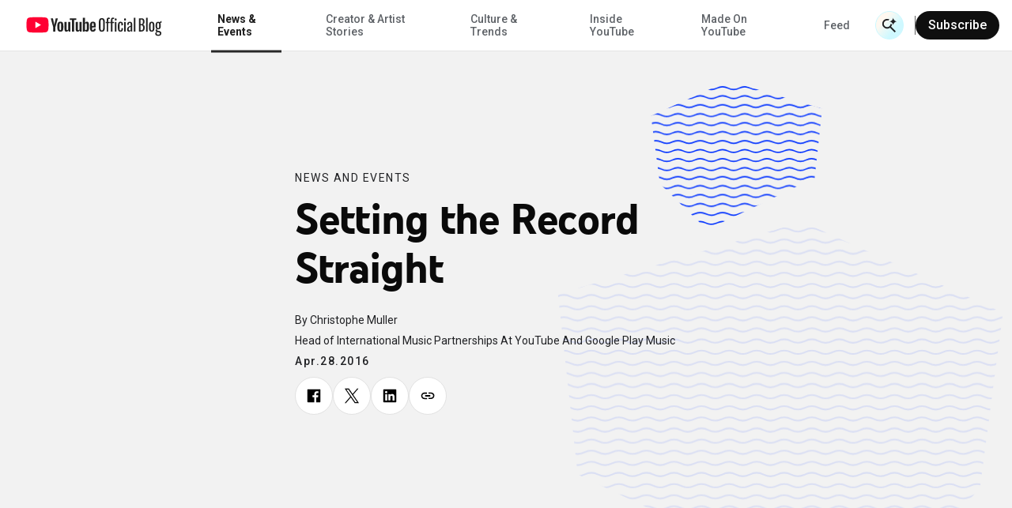

--- FILE ---
content_type: text/html; charset=utf-8
request_url: https://blog.youtube/news-and-events/setting-record-straight/
body_size: 16454
content:




<!DOCTYPE html>
<html class="no-js" lang="en-us" data-locale="en-us">
    <head>
        <meta charset="utf-8" />
        <meta http-equiv="X-UA-Compatible" content="IE=edge" />
        <title>
          
            
              Setting the Record Straight
            
          
           - YouTube Blog
        </title>
        <meta name="viewport" content="width=device-width, initial-scale=1.0, user-scalable=1.0, minimum-scale=1.0" />
        <meta name="optimize_experiments" content="">

        
  





    


<!--Article Specific Metadata-->
<meta name="description" content=""/>
<meta name="keywords" content="None"/>

<!--Open Graph Metadata-->
<meta property="og:type" content="website" />
<meta property="og:title" content="Setting the Record Straight"/>
<meta property="og:description" content="" />
<meta property="og:image" content="https://blog.youtube/static/blog_youtube/images/youtube_social_200x200.png?version=pr20260120-1609" />
<meta property="og:site_name" content="blog.youtube" />
<meta property="og:url" content="https://blog.youtube/news-and-events/setting-record-straight/" />

<!--Twitter Card Metadata-->
<meta name="twitter:card" content="summary_large_image" />
<meta name="twitter:url" content="https://blog.youtube/news-and-events/setting-record-straight/" />
<meta name="twitter:title" content="Setting the Record Straight"/>
<meta name="twitter:description" content="" />
<meta name="twitter:image:src" content="https://blog.youtube/static/blog_youtube/images/youtube_social_200x200.png?version=pr20260120-1609" />
<meta name="twitter:site" content="@youtube" />
<script type="application/ld+json">
  {
    "@context": "https://schema.org",
    "@type": "BlogPosting",
    "mainEntityOfPage": {
      "@type": "WebPage",
      "@id": "https://blog.youtube/news-and-events/setting-record-straight/"
    },
    "headline": "Setting the Record Straight",
    "description": "",
    "image": {
      "@type": "ImageObject",
      "url": "https://blog.youtube/static/blog_youtube/images/youtube_social_200x200.png?version=pr20260120-1609",
      "width": "1440",
      "height": "810"
    },
    "author": {
      "@type": "Organization",
      "name": "Christophe Muller"
    },
    "publisher": {
      "@type": "Organization",
      "name": "YouTube Official Blog",
      "logo": {
        "@type": "ImageObject",
        "url": "https://blog.youtube/news-and-events/setting-record-straight/static/blog_youtube/images/youtube_social_200x200.png"
      }
    },
    "datePublished": "2016-04-28T19:05:00+00:00",
    "dateModified": "2020-07-26T04:53:57.499785+00:00"
  }
</script>



        
        
          <meta name="page" content="41434" />
          <meta name="category" content="News &amp; Events" />
          <meta name="locale" content="en-us" />
          <meta name="published_time" content="2016-04-28T19:05:00+00:00" />
          <meta name="content_type" content="blog_youtube.youtubearchivepage" />
          <meta name="tags" content="YouTube News" />
          <meta name="authors" content="Christophe Muller" />
        

        
        
        
        
        <link rel="preconnect" href="//storage.googleapis.com" crossorigin>
        <link rel="preconnect" href="//fonts.gstatic.com" crossorigin>

        <link rel="dns-prefetch" href="//fonts.googleapis.com" crossorigin>
        <link rel="dns-prefetch" href="//www.gstatic.com" crossorigin>

        <link rel="icon" type="image/x-icon" href="/static/blog_youtube/images/favicon.ico?version=pr20260120-1609">
        <link rel="apple-touch-icon" href="/static/blog_youtube/images/apple-touch-icon.png?version=pr20260120-1609">
        <link rel="preload" type="text/css" href="/static/youtube/css/archivepage/index.min.css?version=pr20260120-1609" as="style"/>
        <link rel="stylesheet" type="text/css" href="/static/youtube/css/archivepage/index.min.css?version=pr20260120-1609"/>

        
        
          <link rel="preload" href="/static/youtube/fonts/YouTubeSansMono-SemiBold.woff2" as="font" type="font/woff2" crossorigin>
        
          <link rel="preload" href="/static/youtube/fonts/YouTubeSans-Black.woff2" as="font" type="font/woff2" crossorigin>
        
          <link rel="preload" href="/static/youtube/fonts/YouTubeSans-Regular.woff2" as="font" type="font/woff2" crossorigin>
        
          <link rel="preload" href="/static/youtube/fonts/YouTubeSansMono-Medium.woff2" as="font" type="font/woff2" crossorigin>
        
          <link rel="preload" href="/static/youtube/fonts/YouTubeSans-Light.woff2" as="font" type="font/woff2" crossorigin>
        
          <link rel="preload" href="/static/youtube/fonts/YouTubeSans-Bold.woff2" as="font" type="font/woff2" crossorigin>
        

        <link rel="preload" type="text/css" href="//fonts.googleapis.com/css2?family=Google+Sans:wght@400;500&family=Product+Sans&family=Roboto:wght@100;300;400;500;700&amp;display=swap&amp;lang=en" as="style">
        <link rel="stylesheet" href="//fonts.googleapis.com/css2?family=Google+Sans:wght@400;500&family=Product+Sans&family=Roboto:wght@100;300;400;500;700&amp;display=swap&amp;lang=en">
        

        
  






<style>
  
  :root {
    --primary-color: #F2F2F2;
    --secondary-color: #0031FF;

    

    --hero-pattern-large-mobile: url(/static/blog_youtube/images/common/patterns-big-mobile.svg?version=pr20260120-1609#hexagon-pattern-2-v-s);
    --hero-pattern-small-mobile: url(/static/blog_youtube/images/common/patterns-small-mobile.svg?version=pr20260120-1609#hexagon-pattern-2-v-s);
    --hero-pattern-large: url(/static/blog_youtube/images/common/patterns-big.svg?version=pr20260120-1609#hexagon-pattern-2-v);
    --hero-pattern-small: url(/static/blog_youtube/images/common/patterns-small.svg?version=pr20260120-1609#hexagon-pattern-2-s);
  }
</style>



        

        
          <link rel="canonical" href="https://blog.youtube/news-and-events/setting-record-straight/" />
        

        <link rel="dns-prefetch" href="//www.google-analytics.com" crossorigin />
<link rel="dns-prefetch" href="//www.googletagmanager.com" crossorigin />

<meta property="gtm-tag" content="GTM-W8LC8VL">
<meta property="ga-tag" content="UA-74385728-2">


        <!-- https://developer.mozilla.org/en-US/docs/Web/API/Trusted_Types_API -->
<script>
  let trustedTypePolicy = {
      createHTML: (str) => str,
      createScript: (str) => str,
      createScriptURL: (url) => url
  };
  if (window.trustedTypes && window.trustedTypes.createPolicy) {
      const safeScriptDomains = [
          'blob:',
          '/static/blogv2/',
          '/static/keyword/',
          '/static/youtube/',
          '/static/blog_youtube/',
          '//cdn.ampproject.org/',
          '//googleads.g.doubleclick.net',
          '//survey.g.doubleclick.net',
          '//www.google-analytics.com/',
          '//www.google.com',
          '//www.googletagmanager.com',
          '//www.gstatic.com',
          '//www.youtube.com',
          '//youtube.googleapis.com',
          '//ssl.gstatic.com/trends_nrtr/'
      ];
      const safeScripts = [
          'google_tag_manager[""]',
          '(function anonymous('
      ];
      trustedTypePolicy = window.trustedTypes.createPolicy('default', {
          /* Enable create HTML */
          createHTML: (str) => {
              return str
          },
          /* Enable script creation */
          createScript: (str) => {
              const safeScriptString = safeScripts.find(
                  (safeScript) => str.includes(safeScript)
              );
              if (!safeScriptString) {
                  console.warn(
                      `unsafe createScript: "${str}"`
                  );
              }

              return str;
          },
          /* Allow for safe domains only */
          createScriptURL: (url) => {
              const safeDomainsUrl = safeScriptDomains.find(
                  (safeDomain) => url.includes(safeDomain)
              );
              if (!safeDomainsUrl && !url.startsWith(window.location.origin)) {
                  console.warn(
                      `Unsafe createScriptURL: "${url}"`
                  );
              }

              return url;
          },
      });
  }

  window.trustedTypePolicy = trustedTypePolicy;
</script>


        
          
        

    </head>

    <body
      class="template-yt-archive yt-page yt-overflow-x"
      data-component="yt-anchor-link"
    >
        
        <!-- Google Tag Manager (noscript) -->
<noscript><iframe src="https://www.googletagmanager.com/ns.html?id=GTM-W8LC8VL" height="0" width="0" style="display:none;visibility:hidden"></iframe></noscript>
<!-- End Google Tag Manager (noscript) -->

        



<div class="data-layer-init-data" data-analytics='
  {
    
      "page_name": "blog_youtube | YouTube Archive Page",
    
    
        "page_template": "blog_youtube | YouTube Archive Page",
        "content_type": "blog_youtube | YouTube Archive Page",
    
    
        "locale": "en-us",
    
    "author_name": "Christophe Muller",
    "is_archived_article": "true",
    "experiments": "undefined"
  }'
  data-analytics-custom='
    {
        "content_category": "News and Events",
        "publication_date": "20160428",
        
          "topic_tags": "youtube news",
        
        "content_length": "897",
        "article_name": "Setting the Record Straight"
    }'>
</div>

<div class="page-analytics-data"
    data-component="yt-analytics"
    data-analytics-options='
    {
        "isArchivedArticle": "true",
        "authorName": "Christophe Muller",
        
          "locale": "en-us",
        
        
            "pageTemplate": "blog_youtube | YouTube Archive Page",
            "contentYTType": "blog_youtube | YouTube Archive Page"
        
    }'
    data-analytics-custom-options='
    {
        "contentCategory": "News and Events",
        "publicationDate": "04282016",
        "topicTags": "youtube news",
        "contentLength": "897"
    }'>
  </div>


        

        




<div class="yt-loader">
  <div class="yt-loader__loader"></div>
  <div class="yt-loader__backdrop"></div>
</div>
<header
  class="yt-header yt-header--subscription-newsletter yt-header--ai-search"
  data-component="yt-header">
  <a href="#jump-content" class="h-c-header__jump-to-content"
      data-glue-jump-link>
    <span class="h-c-header__jump-to-content-text">Skip to Main Content</span>
  </a>
  <button class="yt-header__hamburger small-rule" aria-label="Toggle navigation menu">
    <svg
  
  role="presentation"
  
  
  
  
  
  
>
  <use
    
    xmlns:xlink="http://www.w3.org/1999/xlink"
    data-xlink="/static/blog_youtube/images/icons.svg?version=pr20260120-1609#yt_h_burger"></use>
</svg>

  </button>
  <a target="_self" href="/" title="YouTube Official Blog" class="yt-header__youtube-logo js-ga-yt-logo"
    data-ga4-analytics-click='{
      "event": "nav_click",
      "module_name": "home logo",
      "link_text": "YouTube Official Blog"
    }'>
    
    <svg
  
  role="img"
  
  aria-label="YouTube Official Blog logo"
  class="yt-header__youtube-logo--desktop"
  
  
  
>
  <use
    
    xmlns:xlink="http://www.w3.org/1999/xlink"
    data-xlink="/static/blog_youtube/images/icons.svg?version=pr20260120-1609#yt_logo_desktop"></use>
</svg>

    <svg
  
  role="img"
  
  aria-label="YouTube Official Blog logo"
  class="yt-header__youtube-logo--high-contrast"
  
  
  
>
  <use
    
    xmlns:xlink="http://www.w3.org/1999/xlink"
    data-xlink="/static/blog_youtube/images/icons.svg?version=pr20260120-1609#yt_logo_desktop_high_contrast"></use>
</svg>

    <svg
  
  role="img"
  
  aria-label="YouTube Official Blog logo"
  class="yt-header__youtube-logo--mobile"
  
  
  
>
  <use
    
    xmlns:xlink="http://www.w3.org/1999/xlink"
    data-xlink="/static/blog_youtube/images/icons.svg?version=pr20260120-1609#yt_logo_mobile"></use>
</svg>

  </a>
  <div class="yt-header__navigation-dimmer" role="presentation"></div>
  


<div class="yt-header__suggested" aria-hidden="false" role="navigation"
  data-analytics-module=' {
    "event": "nav_click",
    "module_name": "search header",
    "section_header": "Setting the Record Straight",
    "content_type": " blog_youtube | YouTube Archive Page ",
    "content_category": "News and Events",
  }'
  >
  <div class="js-suggested-searches__container yt-header__suggested__container">
    <h3 class="yt-header__suggested__title">Suggested Searches</h3>
    <ul class="yt-header__suggested__list js-suggested-searches__list">
      
        <li class="yt-header__suggested__item js-suggested-searches__item">
          <a class="btn btn-suggested-search" href="/search/?query=What%20specific%20tools%20does%20YouTube%20offer%20creators%3F"
          data-ga4-analytics-click='{
            "event": "search",
            "search_term": "What specific tools does YouTube offer creators?",
          }'>What specific tools does YouTube offer creators?</a>
        </li>
      
        <li class="yt-header__suggested__item js-suggested-searches__item">
          <a class="btn btn-suggested-search" href="/search/?query=Neal%20Mohan"
          data-ga4-analytics-click='{
            "event": "search",
            "search_term": "Neal Mohan",
          }'>Neal Mohan</a>
        </li>
      
        <li class="yt-header__suggested__item js-suggested-searches__item">
          <a class="btn btn-suggested-search" href="/search/?query=What%20are%20the%20latest%20AI%20features%20on%20YouTube%3F"
          data-ga4-analytics-click='{
            "event": "search",
            "search_term": "What are the latest AI features on YouTube?",
          }'>What are the latest AI features on YouTube?</a>
        </li>
      
    </ul>
  </div>
</div>


  


<nav class="yt-header__navigation" aria-hidden="false" role="navigation"
  aria-label="Main navigation" data-component="yt-navigation">
  <div class="yt-header__menus">
    <ul class="no-bullet yt-header__navigation-items">
      
        <li class="yt-header__navigation-item">
          <a target="_self" href="/news-and-events/"
             title="News &amp; Events"
             class="active yt-header__navigation-item-link js-ga-yt-menu-link">
            News &amp; Events
          </a>
        </li>
      
        <li class="yt-header__navigation-item">
          <a target="_self" href="/creator-and-artist-stories/"
             title="Creator &amp; Artist Stories"
             class=" yt-header__navigation-item-link js-ga-yt-menu-link">
            Creator &amp; Artist Stories
          </a>
        </li>
      
        <li class="yt-header__navigation-item">
          <a target="_self" href="/culture-and-trends/"
             title="Culture &amp; Trends"
             class=" yt-header__navigation-item-link js-ga-yt-menu-link">
            Culture &amp; Trends
          </a>
        </li>
      
        <li class="yt-header__navigation-item">
          <a target="_self" href="/inside-youtube/"
             title="Inside YouTube"
             class=" yt-header__navigation-item-link js-ga-yt-menu-link">
            Inside YouTube
          </a>
        </li>
      
        <li class="yt-header__navigation-item">
          <a target="_self" href="/madeonyoutube/"
             title="Made On YouTube"
             class=" yt-header__navigation-item-link js-ga-yt-menu-link">
            Made On YouTube
          </a>
        </li>
      
    </ul>
    <ul class="no-bullet yt-header__navigation-items yt-header__navigation-items--secondary">
      
        <li class="yt-header__navigation-item">
          <a target="_self" href="/feed/"
             title="Feed"
             class=" yt-header__navigation-item-link js-ga-yt-menu-link">
            Feed
          </a>
        </li>
      
    </ul>
  </div>
  
    <div class="yt-subscription__header yt-subscription__header--mobile"
      data-analytics-module='{
        "module_name": "mobile nav",
        "section_header": "Setting the Record Straight"
      }'>
      <button href="#" class="yt-subscription__header-btn yt-body--small" data-trigger-subscription-modal>
        Subscribe
      </button>
    </div>
  
</nav>

  



<div class="yt-header__search-wrapper yt-header__search-wrapper--header"
  data-component="yt-search-header"
  data-header-options='{
    "openSearchLabel": "Open Search",
    "closeSearchLabel": "Close Search"
  }'
  >
  <form class="yt-header__search yt-header__search--subscription-newsletter"
      data-request-options='{
        "language_path": "/",
        "domain": "youtube",
        "site_id": 4
      }'>
    <button
      aria-hidden="true"
      class="yt-header__search-submit">
      <span class="yt-header__search-submit-text">Submit Search</span>
      <div class="yt-header__search-submit-icon">
        <svg
  
  role="presentation"
  
  
  class="magnifier"
  
  
  
>
  <use
    
    xmlns:xlink="http://www.w3.org/1999/xlink"
    data-xlink="/static/blog_youtube/images/icons.svg?version=pr20260120-1609#yt_mi_search_ai_magnifier"></use>
</svg>

        <svg
  
  role="presentation"
  
  
  class="spark"
  
  
  
>
  <use
    
    xmlns:xlink="http://www.w3.org/1999/xlink"
    data-xlink="/static/blog_youtube/images/icons.svg?version=pr20260120-1609#yt_mi_search_ai_spark"></use>
</svg>

      </div>
    </button>
    <label class="yt-header__search-label" for="search_bar_input_header" aria-hidden="true">
      Search Input
    </label>
    <input
      data-ai-placeholder="Ask us a question, or tell us what you're looking for || Ask us a question"
      autocomplete="off"
      aria-hidden="true"
      class="yt-header__search-input"
      id="search_bar_input_header"
      placeholder="Search"
      tabindex="-1"
    >
    <button
      aria-label="Open Search"
      class="yt-header__search-btn"
      type="button"
        data-analytics-module='{
          "section_header": "Setting the Record Straight",
        }'
        >
        <div class="yt-header__search-btn__icon-wrapper search">
          <svg
  
  role="presentation"
  
  
  class="magnifier"
  
  
  
>
  <use
    
    xmlns:xlink="http://www.w3.org/1999/xlink"
    data-xlink="/static/blog_youtube/images/icons.svg?version=pr20260120-1609#yt_mi_search_ai_magnifier"></use>
</svg>

          <svg
  
  role="presentation"
  
  
  class="spark"
  
  
  
>
  <use
    
    xmlns:xlink="http://www.w3.org/1999/xlink"
    data-xlink="/static/blog_youtube/images/icons.svg?version=pr20260120-1609#yt_mi_search_ai_spark"></use>
</svg>

        </div>
        <div class="yt-header__search-btn__icon-wrapper close">
          <svg width="24" height="24" viewBox="0 0 24 24" fill="none">
            <path d="M4.89062 4L20.8906 20" stroke="#282828" stroke-width="2"/>
            <path d="M20.8906 4L4.89062 20" stroke="#282828" stroke-width="2"/>
          </svg>
        </div>
      
        <span class="yt-header__search-btn__text">Search with AI</span>
      
    </button>
    <div class="yt-header__search-results" aria-hidden="true" aria-busy="false" data-analytics-module='{
        "module_name": "NavBar Search",
        "section_header": "undefined"
      }'>
      <ul class="yt-header__search-results-list"></ul>
    </div>
  </form>
</div>

  
  <div class="yt-subscription__header"
    data-analytics-module='{
      "module_name": "main nav",
      "section_header": "Setting the Record Straight"
    }'>
    <div class="yt-subscription__header-divider"></div>
    <button class="yt-subscription__header-btn" data-trigger-subscription-modal>
    Subscribe
    </button>
  </div>
  
</header>

        
        
          
        

        <main id="main-content" class="site-content" tabindex="-1">
            
  

  <article class="yt-article-main-content yt-overflow-hidden">
    



<div class="yt-article-progress-bar yt-article-progress-bar--ai-search" data-component="yt-article-progress-bar"
  aria-hidden="true" aria-valuemin="0" aria-valuemax="100" aria-valuenow="0" role="progressbar" data-analytics-module='{
    "module_name": "Archive Page",
    "section_header": "Setting the Record Straight",
    "article_name": "Setting the Record Straight",
    "author_name": "Christophe Muller",
    "topic_tags": "youtube news"
    }'
    style="
      --category-color:
        #0000CC;
    "
>
  <button class="yt-header__hamburger small-rule" aria-label="Toggle navigation menu">
    <svg
  
  role="presentation"
  
  
  
  
  
  
>
  <use
    
    xmlns:xlink="http://www.w3.org/1999/xlink"
    data-xlink="/static/blog_youtube/images/icons.svg?version=pr20260120-1609#yt_h_burger"></use>
</svg>

  </button>
  <div class="yt-article-progress-bar__title
    ">
    Setting the Record Straight
  </div>
  <div class="yt-article-progress-bar__social" tabindex="-1" aria-hidden="true">
    

<section class="yt-social js-yt-gtm-social"  aria-hidden="true" >
    <div class="yt-social__list"  data-analytics-module='{
      "module_name": "Article Progress",
      "section_header": "Setting the Record Straight",
      "topic_tags": "youtube news"
    }'>
        
        <ul class="progress-bar">
          
            
              <li class="yt-social__list-item">
                  <a class="yt-social__list-link"
                   aria-hidden="true" tabindex="-1"
                  
                  href="https://www.facebook.com/sharer/sharer.php?caption=Setting%20the%20Record%20Straight&amp;u=https%3A//blog.youtube/news-and-events/setting-record-straight/"
                  target="_blank"
                  data-use-custom-options
                  data-ga4-analytics-click='{
                    "event": "share",
                    "method": "Facebook",
                    "link_text": "undefined",
                    "link_url": "https://www.facebook.com/sharer/sharer.php?caption=Setting%20the%20Record%20Straight&amp;u=https%3A//blog.youtube/news-and-events/setting-record-straight/",
                    "article_name": "Setting the Record Straight"
                  }'
                  data-analytics-click='
                  {
                    "event": "trackEvent",
                    "eventCategory": "progress",
                    "eventAction": "progress bar - social share click",
                    "eventLabel": "social - https://www.facebook.com/sharer/sharer.php?caption=Setting%20the%20Record%20Straight&amp;u=https%3A//blog.youtube/news-and-events/setting-record-straight/",
                    "componentType": "progress bar"
                  }'>
                      <svg
  
  
  aria-hidden="false"
  
  class="yt-social__list-svg"
  
  
  viewBox="0 0 18 18"
>
  <use
    
    xmlns:xlink="http://www.w3.org/1999/xlink"
    data-xlink="/static/blog_youtube/images/icons.svg?version=pr20260120-1609#social_facebook"></use>
</svg>

                  </a>
              </li>
            
          
            
              <li class="yt-social__list-x">
                  <a class="yt-social__list-link"
                   aria-hidden="true" tabindex="-1"
                  
                  href="https://x.com/intent/tweet?text=Setting%20the%20Record%20Straight%20@YouTube&amp;url=https%3A//blog.youtube/news-and-events/setting-record-straight/"
                  target="_blank"
                  data-use-custom-options
                  data-ga4-analytics-click='{
                    "event": "share",
                    "method": "X",
                    "link_text": "undefined",
                    "link_url": "https://x.com/intent/tweet?text=Setting%20the%20Record%20Straight%20@YouTube&amp;url=https%3A//blog.youtube/news-and-events/setting-record-straight/",
                    "article_name": "Setting the Record Straight"
                  }'
                  data-analytics-click='
                  {
                    "event": "trackEvent",
                    "eventCategory": "progress",
                    "eventAction": "progress bar - social share click",
                    "eventLabel": "social - https://x.com/intent/tweet?text=Setting%20the%20Record%20Straight%20@YouTube&amp;url=https%3A//blog.youtube/news-and-events/setting-record-straight/",
                    "componentType": "progress bar"
                  }'>
                      <svg
  
  
  aria-hidden="false"
  
  class="yt-social__list-svg"
  
  
  viewBox="0 0 18 18"
>
  <use
    
    xmlns:xlink="http://www.w3.org/1999/xlink"
    data-xlink="/static/blog_youtube/images/icons.svg?version=pr20260120-1609#yt_social_x"></use>
</svg>

                  </a>
              </li>
            
          
            
              <li class="yt-social__list-item">
                  <a class="yt-social__list-link"
                   aria-hidden="true" tabindex="-1"
                  
                  href="https://www.linkedin.com/sharing/share-offsite/?url=https%3A//blog.youtube/news-and-events/setting-record-straight/"
                  target="_blank"
                  data-use-custom-options
                  data-ga4-analytics-click='{
                    "event": "share",
                    "method": "LinkedIn",
                    "link_text": "undefined",
                    "link_url": "https://www.linkedin.com/sharing/share-offsite/?url=https%3A//blog.youtube/news-and-events/setting-record-straight/",
                    "article_name": "Setting the Record Straight"
                  }'
                  data-analytics-click='
                  {
                    "event": "trackEvent",
                    "eventCategory": "progress",
                    "eventAction": "progress bar - social share click",
                    "eventLabel": "social - https://www.linkedin.com/sharing/share-offsite/?url=https%3A//blog.youtube/news-and-events/setting-record-straight/",
                    "componentType": "progress bar"
                  }'>
                      <svg
  
  
  aria-hidden="false"
  
  class="yt-social__list-svg"
  
  
  viewBox="0 0 18 18"
>
  <use
    
    xmlns:xlink="http://www.w3.org/1999/xlink"
    data-xlink="/static/blog_youtube/images/icons.svg?version=pr20260120-1609#social_linkedin"></use>
</svg>

                  </a>
              </li>
            
          
            
              <li>
                <div class="yt-social__list-copy-clipboard  yt-social__list-copy-clipboard--from-progress-bar" data-component="yt-copy-to-clipboard">
                  <a class="yt-social__list-copy-clipboard-trigger"
                    data-analytics-click='
                      {
                        "event": "trackEvent",
                        "eventCategory": "progress",
                        "eventAction": "progress bar - copy click",
                        "eventLabel": "copy clipboard",
                        "componentType": "progress bar"
                      }'
                   aria-hidden="true"
                  >
                    <svg class="yt-social__list-svg" id="copy-popover-icon">
                      <title>Copy link</title>
                      <use data-xlink="/static/blog_youtube/images/icons.svg?version=pr20260120-1609#social_link"></use>
                    </svg>
                  </a>
                  <div class="yt-social__list-copy-clipboard-container">
                    <div class="yt-social__list-copy-clipboard-dialog">
                      <div class="yt-social__list-copy-clipboard-input-wrapper">
                        <input class="yt-social__list-copy-clipboard-input-wrapper-input" value="https://blog.youtube/news-and-events/setting-record-straight/" readonly="readonly" type="text" />
                      </div>
                      <div class="yt-social__list-copy-clipboard-copy-link-wrapper">
                        <svg
  
  
  aria-hidden="true"
  
  class="yt-social__list-copy-clipboard-copy-link-wrapper-thick"
  
  
  
>
  <use
    
    xmlns:xlink="http://www.w3.org/1999/xlink"
    data-xlink="/static/blog_youtube/images/icons.svg?version=pr20260120-1609#tick_icon"></use>
</svg>

                        <button
                          data-ga4-analytics-click='{
                            "event": "copy_link_click",
                            "link_url": "https://blog.youtube/news-and-events/setting-record-straight/",
                            "article_name": "Setting the Record Straight"
                          }'
                          data-analytics-click='
                          {
                            "event": "trackEvent",
                            "eventCategory": "progress",
                            "eventAction": "progress bar - copy click",
                            "eventLabel": "copy link",
                            "componentType": "progress bar"
                          }'
                          class="yt-social__list-copy-clipboard-copy-link-wrapper-button"
                          copy-success="Copied to clipboard"
                          copy-fail="Press Ctrl+C or ⌘+C to copy">Copy link</button>
                      </div>
                    </div>
                  </div>
                </div>
              </li>
            
          
        </ul>
    </div>
  </section>

  </div>
  



<div class="yt-header__search-wrapper  yt-hide-search"
  data-component="yt-search-header"
  data-header-options='{
    "openSearchLabel": "Open Search",
    "closeSearchLabel": "Close Search"
  }'
  tabindex="-1" aria-hidden="true">
  <form class="yt-header__search yt-header__search--subscription-newsletter"
      data-request-options='{
        "language_path": "/",
        "domain": "youtube",
        "site_id": 4
      }'>
    <button
      aria-hidden="true"
      class="yt-header__search-submit">
      <span class="yt-header__search-submit-text">Submit Search</span>
      <div class="yt-header__search-submit-icon">
        <svg
  
  role="presentation"
  
  
  class="magnifier"
  
  
  
>
  <use
    
    xmlns:xlink="http://www.w3.org/1999/xlink"
    data-xlink="/static/blog_youtube/images/icons.svg?version=pr20260120-1609#yt_mi_search_ai_magnifier"></use>
</svg>

        <svg
  
  role="presentation"
  
  
  class="spark"
  
  
  
>
  <use
    
    xmlns:xlink="http://www.w3.org/1999/xlink"
    data-xlink="/static/blog_youtube/images/icons.svg?version=pr20260120-1609#yt_mi_search_ai_spark"></use>
</svg>

      </div>
    </button>
    <label class="yt-header__search-label" for="search_bar_input_progress_bar" aria-hidden="true">
      Search Input
    </label>
    <input
      data-ai-placeholder="Ask us a question, or tell us what you're looking for || Ask us a question"
      autocomplete="off"
      aria-hidden="true"
      class="yt-header__search-input"
      id="search_bar_input_progress_bar"
      placeholder="Search"
      tabindex="-1"
    >
    <button
      aria-label="Open Search"
      class="yt-header__search-btn"
      type="button"
        data-analytics-module='{
          "section_header": "Setting the Record Straight",
        }'
        tabindex="-1" aria-hidden="true">
        <div class="yt-header__search-btn__icon-wrapper search">
          <svg
  
  role="presentation"
  
  
  class="magnifier"
  
  
  
>
  <use
    
    xmlns:xlink="http://www.w3.org/1999/xlink"
    data-xlink="/static/blog_youtube/images/icons.svg?version=pr20260120-1609#yt_mi_search_ai_magnifier"></use>
</svg>

          <svg
  
  role="presentation"
  
  
  class="spark"
  
  
  
>
  <use
    
    xmlns:xlink="http://www.w3.org/1999/xlink"
    data-xlink="/static/blog_youtube/images/icons.svg?version=pr20260120-1609#yt_mi_search_ai_spark"></use>
</svg>

        </div>
        <div class="yt-header__search-btn__icon-wrapper close">
          <svg width="24" height="24" viewBox="0 0 24 24" fill="none">
            <path d="M4.89062 4L20.8906 20" stroke="#282828" stroke-width="2"/>
            <path d="M20.8906 4L4.89062 20" stroke="#282828" stroke-width="2"/>
          </svg>
        </div>
      
        <span class="yt-header__search-btn__text">Search with AI</span>
      
    </button>
    <div class="yt-header__search-results" aria-hidden="true" aria-busy="false" data-analytics-module='{
        "module_name": "NavBar Search",
        "section_header": "undefined"
      }'>
      <ul class="yt-header__search-results-list"></ul>
    </div>
  </form>
</div>

  <div class="yt-article-progress-bar__indicator"></div>
</div>
    <div class="bg-color--primary">
      <section class="yt-archive yt-archive__add-pattern yt-archive__background-patterns
       yt-archive--muted"
      data-analytics-module='{
        "module_name": "Archive page",
        "section_header": "Setting the Record Straight",
        "topic_tags": "youtube news"
      }'
      >
        <div class="yt-archive__row">
          <div class="yt-archive__container">
            <p class="yt-archive__category">
              <a
                class="yt-archive__category-link"
                href="https://blog.youtube/news-and-events/"
                title="News and Events"
                data-ga4-analytics-click='{"event": "eyebrow_topic_click"}'
              >
                News and Events
              </a>
            </p>
            <h1 id="jump-content" class="yt-archive__title" tabindex="-1">Setting the Record Straight</h1>
            <div class="yt-archive__author">
            
              <p class="yt-archive__author-item">
                By Christophe Muller
              </p>
              
                <p class="yt-archive__author-item">Head of International Music Partnerships At YouTube And Google Play Music</p>
              
            
            </div>
            <time class="yt-archive__date">Apr.28.2016</time>
            

<section class="yt-social js-yt-gtm-social" >
    <div class="yt-social__list"  data-analytics-module='{
      "module_name": "Article Archive",
      "section_header": "Setting the Record Straight",
      "topic_tags": "youtube news"
    }'>
        
        <ul class="">
          
            
              <li class="yt-social__list-item">
                  <a class="yt-social__list-link"
                  
                  
                  href="https://www.facebook.com/sharer/sharer.php?caption=Setting%20the%20Record%20Straight&amp;u=https%3A//blog.youtube/news-and-events/setting-record-straight/"
                  target="_blank"
                  data-use-custom-options
                  data-ga4-analytics-click='{
                    "event": "share",
                    "method": "Facebook",
                    "link_text": "undefined",
                    "link_url": "https://www.facebook.com/sharer/sharer.php?caption=Setting%20the%20Record%20Straight&amp;u=https%3A//blog.youtube/news-and-events/setting-record-straight/",
                    "article_name": "Setting the Record Straight"
                  }'
                  data-analytics-click='
                  {
                    "event": "trackEvent",
                    "eventCategory": "progress",
                    "eventAction": "hero - social share click",
                    "eventLabel": "social - https://www.facebook.com/sharer/sharer.php?caption=Setting%20the%20Record%20Straight&amp;u=https%3A//blog.youtube/news-and-events/setting-record-straight/",
                    "componentType": "hero"
                  }'>
                      <svg
  
  
  aria-hidden="false"
  
  class="yt-social__list-svg"
  
  
  viewBox="0 0 18 18"
>
  <use
    
    xmlns:xlink="http://www.w3.org/1999/xlink"
    data-xlink="/static/blog_youtube/images/icons.svg?version=pr20260120-1609#social_facebook"></use>
</svg>

                  </a>
              </li>
            
          
            
              <li class="yt-social__list-x">
                  <a class="yt-social__list-link"
                  
                  
                  href="https://x.com/intent/tweet?text=Setting%20the%20Record%20Straight%20@YouTube&amp;url=https%3A//blog.youtube/news-and-events/setting-record-straight/"
                  target="_blank"
                  data-use-custom-options
                  data-ga4-analytics-click='{
                    "event": "share",
                    "method": "X",
                    "link_text": "undefined",
                    "link_url": "https://x.com/intent/tweet?text=Setting%20the%20Record%20Straight%20@YouTube&amp;url=https%3A//blog.youtube/news-and-events/setting-record-straight/",
                    "article_name": "Setting the Record Straight"
                  }'
                  data-analytics-click='
                  {
                    "event": "trackEvent",
                    "eventCategory": "progress",
                    "eventAction": "hero - social share click",
                    "eventLabel": "social - https://x.com/intent/tweet?text=Setting%20the%20Record%20Straight%20@YouTube&amp;url=https%3A//blog.youtube/news-and-events/setting-record-straight/",
                    "componentType": "hero"
                  }'>
                      <svg
  
  
  aria-hidden="false"
  
  class="yt-social__list-svg"
  
  
  viewBox="0 0 18 18"
>
  <use
    
    xmlns:xlink="http://www.w3.org/1999/xlink"
    data-xlink="/static/blog_youtube/images/icons.svg?version=pr20260120-1609#yt_social_x"></use>
</svg>

                  </a>
              </li>
            
          
            
              <li class="yt-social__list-item">
                  <a class="yt-social__list-link"
                  
                  
                  href="https://www.linkedin.com/sharing/share-offsite/?url=https%3A//blog.youtube/news-and-events/setting-record-straight/"
                  target="_blank"
                  data-use-custom-options
                  data-ga4-analytics-click='{
                    "event": "share",
                    "method": "LinkedIn",
                    "link_text": "undefined",
                    "link_url": "https://www.linkedin.com/sharing/share-offsite/?url=https%3A//blog.youtube/news-and-events/setting-record-straight/",
                    "article_name": "Setting the Record Straight"
                  }'
                  data-analytics-click='
                  {
                    "event": "trackEvent",
                    "eventCategory": "progress",
                    "eventAction": "hero - social share click",
                    "eventLabel": "social - https://www.linkedin.com/sharing/share-offsite/?url=https%3A//blog.youtube/news-and-events/setting-record-straight/",
                    "componentType": "hero"
                  }'>
                      <svg
  
  
  aria-hidden="false"
  
  class="yt-social__list-svg"
  
  
  viewBox="0 0 18 18"
>
  <use
    
    xmlns:xlink="http://www.w3.org/1999/xlink"
    data-xlink="/static/blog_youtube/images/icons.svg?version=pr20260120-1609#social_linkedin"></use>
</svg>

                  </a>
              </li>
            
          
            
              <li>
                <div class="yt-social__list-copy-clipboard  " data-component="yt-copy-to-clipboard">
                  <a class="yt-social__list-copy-clipboard-trigger"
                    data-analytics-click='
                      {
                        "event": "trackEvent",
                        "eventCategory": "progress",
                        "eventAction": "hero - copy click",
                        "eventLabel": "copy clipboard",
                        "componentType": "hero"
                      }'
                  >
                    <svg class="yt-social__list-svg" id="copy-popover-icon">
                      <title>Copy link</title>
                      <use data-xlink="/static/blog_youtube/images/icons.svg?version=pr20260120-1609#social_link"></use>
                    </svg>
                  </a>
                  <div class="yt-social__list-copy-clipboard-container">
                    <div class="yt-social__list-copy-clipboard-dialog">
                      <div class="yt-social__list-copy-clipboard-input-wrapper">
                        <input class="yt-social__list-copy-clipboard-input-wrapper-input" value="https://blog.youtube/news-and-events/setting-record-straight/" readonly="readonly" type="text" />
                      </div>
                      <div class="yt-social__list-copy-clipboard-copy-link-wrapper">
                        <svg
  
  
  aria-hidden="true"
  
  class="yt-social__list-copy-clipboard-copy-link-wrapper-thick"
  
  
  
>
  <use
    
    xmlns:xlink="http://www.w3.org/1999/xlink"
    data-xlink="/static/blog_youtube/images/icons.svg?version=pr20260120-1609#tick_icon"></use>
</svg>

                        <button
                          data-ga4-analytics-click='{
                            "event": "copy_link_click",
                            "link_url": "https://blog.youtube/news-and-events/setting-record-straight/",
                            "article_name": "Setting the Record Straight"
                          }'
                          data-analytics-click='
                          {
                            "event": "trackEvent",
                            "eventCategory": "progress",
                            "eventAction": "hero - copy click",
                            "eventLabel": "copy link",
                            "componentType": "hero"
                          }'
                          class="yt-social__list-copy-clipboard-copy-link-wrapper-button"
                          copy-success="Copied to clipboard"
                          copy-fail="Press Ctrl+C or ⌘+C to copy">Copy link</button>
                      </div>
                    </div>
                  </div>
                </div>
              </li>
            
          
        </ul>
    </div>
  </section>

          </div>
        </div>
      </section>
    </div>

    <section class="yt-archive__content-container">
      <div class="yt-archive__content-row">
        <div class="yt-archive__content" data-analytics-module='{
          "module_name": "Paragraph",
          "event": "inline_link_click",
          "section_header": "Setting the Record Straight",
          "topic_tags": "youtube news"
        }'>
          
            
              <div class="rich-text">Lately, there’s been a chorus of music label representatives and artists accusing YouTube of mistreating musicians. As the music industry shifts from a business that mainly sold albums and singles to one that earns money from subscriptions and ads, there are bound to be disagreements. <br/>
<br/>
But many of the arguments don’t do justice to the partnership YouTube has built with artists, labels and the fans who support them. So let’s attempt to cut through the noise. <br/>
<br/>
First, let’s start with where we agree. Music matters. Musicians and songwriters matter. They deserve to be compensated fairly. We believe this deeply and have partnered with the music industry for years to ensure it happens on our platform.<br/>
<br/>
That’s why it’s surprising to see those same labels and artists suggest that YouTube has allowed a flood of “unlicensed” music onto its platform, depriving artists of revenue. <br/>
<br/>
The truth is that YouTube takes copyright management extremely seriously and we work to ensure rightsholders make money no matter who uploads their music. No other platform gives as much money back to creators-- big and small-- across all kinds of content.<br/>
<br/>
Decades ago, fans shared their favorite songs or performances on mixtapes. Then the sharing moved online. This was all considered piracy, costing the industry billions.  <br/>
<br/>
Today, thousands of labels and rightholders have licensing agreements with YouTube to actually leave fan videos up and earn revenue from them. They agree that a world where fans express love for their favorite artists by uploading concert footage and remixes is something to be celebrated. And they see that fan-uploaded content can be a way to drive exposure and boost sales; just this month, a funny video of a Ben Affleck interview helped propel Simon and Garfunkel’s “Sound of Silence” to the <a href="http://www.billboard.com/articles/columns/chart-beat/7325412/simon-garfunkel-sound-of-silence-hot-rock-songs-disturbed">Top 10 Hot Rock Songs</a> chart fifty years after it was released. <br/>
<br/>
All of this is possible because our technology, <a href="https://support.google.com/youtube/answer/2797370?hl=en">Content ID</a>, automates rights management. Only 0.5 percent of all music claims are issued manually; we handle the remaining 99.5 percent with 99.7 percent accuracy. Today, the revenue from fan-uploaded content accounts for 50 percent of their revenue. <br/>
<br/>
The next claim we hear is that we underpay compared to subscription services like Spotify. But this argument confuses two different services: music subscriptions that cost $10 a month versus ad-supported music videos. It’s like comparing what a cab driver earns from fares to what they earn showing ads in their taxi.<br/>
<br/>
So let’s try a fair comparison, one between YouTube and radio. <br/>
<br/>
Like radio, YouTube generates the vast majority of our revenue from advertising. Unlike radio, however, we pay the majority of the ad revenue that music earns to the industry. Radio, which accounts for 25 percent of all music consumption in the US alone and generates $35 billion of ad revenue a year, pays nothing to labels and artists in countries like the U.S. In countries like the UK and France where radio does pay royalties, we pay a rate at least twice as high. <br/>
<br/>
Instead of talking about a “value gap,” we should be focusing on a “value shift;” if the ad revenue currently spent on radio instead flowed to online platforms, it would double the current size of the music business. <br/>
<br/>
The decades-long argument radio makes for not paying artists is that it’s a promotional tool, raising awareness that artists use to cash in elsewhere. But YouTube offers promotion, too—promotion that pays. And that gets at another argument the industry is making: YouTube hurts emerging artists most.<br/>
<br/>
<br/>
Every musician knows how challenging it can be to get a deal with a label or their song heard on the radio. YouTube is one of the only platforms that allows anyone to get their music heard by a global audience of over one billion people. And it allows artists like Justin Bieber, Tori Kelly and Macklemore to explode from obscurity to build a massive community of fans that generates hundreds of millions of dollars for the industry. <br/>
<br/>
<br/>
YouTube also gives artists data they can use to plan tours, land press and even secure record deals. We believe that transparency is critical to ensuring the music industry works for artists. We’re engaged in productive conversations with the labels and publishers around increasing transparency on payouts which we believe can answer many artist concerns.<br/>
<br/>
<br/>
The final claim that the industry makes is that music is core to YouTube’s popularity. Despite the billions of views music generates, the average YouTube user spends just one hour watching music on YouTube a month. Compare that to the 55 hours a month the average Spotify subscriber consumes.<br/>
<br/>
<br/>
Make no mistake: regardless of the amount of time people spend watching music, we still feel it’s core to YouTube. That’s why we worked with labels and publishers to build and implement Content ID. It’s why we created a model that offers promotion that pays—to date, we have paid out over $3 billion to the music industry and that number is growing significantly year-on-year. And it’s why we created a custom YouTube Music app and recently introduced YouTube Red, our own subscription service, so that we could drive even more revenue to musicians and songwriters. <br/>
<br/>
<br/><p>
It’s these investments and strong ties that demonstrate our love of music and our commitment to strengthening the industry. And while there may occasionally be discord, history shows that when we work together, we can create beautiful harmonies.</p></div>
            
          
        </div>
      </div>
    </section>
    


<section class="yt-article-rel-tags js-yt-gtm-related-tags " data-analytics-module='{
    "module_name": "Related Topics",
    "section_header": "Related Topics",
    "topic_tags": "youtube news",
    "has_impression": true
  }'>
  <article class="yt-article-rel-tags__row">
    <div class="yt-article-rel-tags__container">
      <h2 class="yt-article-rel-tags__title">
        
          Related Topics
        
      </h2>
      <ul class="yt-article-rel-tags__list">
        
            <li class="yt-article-rel-tags__item">
              <a class="yt-text-button yt-article-rel-tags__button js-yt-article-rel-tags-link" href="/search/?query=YouTube News&amp;tags=YouTube News" title="YouTube News"
              data-analytics-click='
              {
                "event": "trackEvent",
                "eventCategory": "module interaction",
                "eventAction": "related topics click",
                "eventLabel": "YouTube News - /search/?domain=youtube&tags=youtube-news",
                "componentType": "related topics"
              }'
              data-ga4-analytics-click='{
                "event": "related_topics_click",
                "article_name": "Setting the Record Straight",
                "author_name": "Christophe Muller"
                }'
              >
                YouTube News
              </a>
            </li>
        
        
      </ul>
    </div>
  </article>
</section>


    

  </article>

  
  
    

<div class="yt-newsletter-toast" data-component="yt-newsletter-toast">
  <div class="yt-newsletter-toast__container">
    <div class="yt-newsletter-toast__content"
      data-analytics-module='{
        "module_name": "newsletter toast",
        "section_header": "Setting the Record Straight"
      }'>
      <div class="yt-newsletter-toast__content--info">
        <span class="yt-newsletter-toast__content--img">
          <svg
  
  role="presentation"
  
  
  class="icon"
  
  
  
>
  <use
    
    xmlns:xlink="http://www.w3.org/1999/xlink"
    data-xlink="/static/blog_youtube/images/icons.svg?version=pr20260120-1609#yt_mail_toast"></use>
</svg>

        </span>
        <p class="yt-newsletter-toast__content--text">
          Want more from The YouTube Blog? Join our newsletter!
        </p>
      </div>
      <a
        class="yt-newsletter-toast--cta-sub yt-button--light"
        aria-label="Newsletter subscribe"
        data-content-type="blog_youtube | YouTube Archive Page"
        data-trigger-subscription-modal>
        Subscribe
      </a>
      <button
        aria-label=close
        class="yt-newsletter-toast--close-button"
        data-content-type="blog_youtube | YouTube Archive Page">
        <svg
  
  role="presentation"
  
  
  class="icon"
  
  
  
>
  <use
    
    xmlns:xlink="http://www.w3.org/1999/xlink"
    data-xlink="/static/blog_youtube/images/icons.svg?version=pr20260120-1609#yt_close_toast"></use>
</svg>

      </button>
    </div>
  </div>
</div>

  

        </main>

        



<footer class="yt-footer js-yt-gtm-footer" data-component="yt-footer" data-analytics-module='
{
  "module_name": "footer"
}'>
  <div class="yt-footer__wrapper">
    <div class="yt-footer__row">
        <div class="yt-footer__intro-section">
          <div class="yt-footer__logo-container">
            
            <svg
  
  role="img"
  
  aria-label="YouTube Official Blog logo"
  class="yt-footer__logo"
  
  
  
>
  <use
    
    xmlns:xlink="http://www.w3.org/1999/xlink"
    data-xlink="/static/blog_youtube/images/icons.svg?version=pr20260120-1609#yt_logo_footer"></use>
</svg>

          </div>
          <p class="yt-footer__description">
            Explore the latest company news, creator and artist profiles, culture and trends analyses, and behind-the-scenes insights on the YouTube Official Blog.
          </p>
        </div>
        <div class="yt-footer__info-section yt-footer__top-nav" data-component="yt-accordion">
          
            <div class="yt-footer__info-section-accordion yt-accordion__section" id="item-top-1">
              

<button aria-expanded="false" class="yt-footer__info-section-accordion-title-wrapper yt-accordion__title-wrapper js-accordion-button">
  <h2 class="yt-footer__info-section-accordion-title yt-accordion__title">
    <span>Our Channels</span>
  </h2>
  <div class="yt-search-filters__accordion-icon yt-accordion__icon">
    <svg aria-hidden="true">
      <title>Toggle</title>
      <desc>Toggle Accordion</desc>
      <use xmlns:xlink="http://www.w3.org/1999/xlink" data-xlink="/static/blog_youtube/images/icons.svg?version=pr20260120-1609#yt_footer_chevron_down"></use>
    </svg>
  </div>
</button>

              <div class="yt-footer__info-section-accordion-body yt-accordion__body">
  <ul class="yt-footer__info-section-list" data-analytics-module='{
    "module_name": "footer"
  }'>
    
      <li class="yt-footer__info-section-list-item">
        <a class="yt-footer__info-section-list-item-link js-ga-yt-footer-link" href="https://www.youtube.com/user/YouTube" target="_blank"
        data-ga4-analytics-click='{
          "event": "nav_click",
          "link_text": "YouTube",
          "link_url": "https://www.youtube.com/user/YouTube"
        }'>
          YouTube
        </a>
      </li>
    
      <li class="yt-footer__info-section-list-item">
        <a class="yt-footer__info-section-list-item-link js-ga-yt-footer-link" href="https://www.youtube.com/user/creatoracademy" target="_blank"
        data-ga4-analytics-click='{
          "event": "nav_click",
          "link_text": "YouTube Creators",
          "link_url": "https://www.youtube.com/user/creatoracademy"
        }'>
          YouTube Creators
        </a>
      </li>
    
      <li class="yt-footer__info-section-list-item">
        <a class="yt-footer__info-section-list-item-link js-ga-yt-footer-link" href="https://www.youtube.com/channel/UCGg-UqjRgzhYDPJMr-9HXCg" target="_blank"
        data-ga4-analytics-click='{
          "event": "nav_click",
          "link_text": "Creator Insider",
          "link_url": "https://www.youtube.com/channel/UCGg-UqjRgzhYDPJMr-9HXCg"
        }'>
          Creator Insider
        </a>
      </li>
    
      <li class="yt-footer__info-section-list-item">
        <a class="yt-footer__info-section-list-item-link js-ga-yt-footer-link" href="https://www.youtube.com/user/YouTubeHelp" target="_blank"
        data-ga4-analytics-click='{
          "event": "nav_click",
          "link_text": "TeamYouTube [Help]",
          "link_url": "https://www.youtube.com/user/YouTubeHelp"
        }'>
          TeamYouTube [Help]
        </a>
      </li>
    
      <li class="yt-footer__info-section-list-item">
        <a class="yt-footer__info-section-list-item-link js-ga-yt-footer-link" href="https://www.youtube.com/@YouTubeInsider" target="_blank"
        data-ga4-analytics-click='{
          "event": "nav_click",
          "link_text": "YouTube Liaison",
          "link_url": "https://www.youtube.com/@YouTubeInsider"
        }'>
          YouTube Liaison
        </a>
      </li>
    
  </ul>
</div>

            </div>
          
            <div class="yt-footer__info-section-accordion yt-accordion__section" id="item-top-2">
              

<button aria-expanded="false" class="yt-footer__info-section-accordion-title-wrapper yt-accordion__title-wrapper js-accordion-button">
  <h2 class="yt-footer__info-section-accordion-title yt-accordion__title">
    <span>X (Twitter)</span>
  </h2>
  <div class="yt-search-filters__accordion-icon yt-accordion__icon">
    <svg aria-hidden="true">
      <title>Toggle</title>
      <desc>Toggle Accordion</desc>
      <use xmlns:xlink="http://www.w3.org/1999/xlink" data-xlink="/static/blog_youtube/images/icons.svg?version=pr20260120-1609#yt_footer_chevron_down"></use>
    </svg>
  </div>
</button>

              <div class="yt-footer__info-section-accordion-body yt-accordion__body">
  <ul class="yt-footer__info-section-list" data-analytics-module='{
    "module_name": "footer"
  }'>
    
      <li class="yt-footer__info-section-list-item">
        <a class="yt-footer__info-section-list-item-link js-ga-yt-footer-link" href="https://x.com/YouTube" target="_blank"
        data-ga4-analytics-click='{
          "event": "nav_click",
          "link_text": "YouTube",
          "link_url": "https://x.com/YouTube"
        }'>
          YouTube
        </a>
      </li>
    
      <li class="yt-footer__info-section-list-item">
        <a class="yt-footer__info-section-list-item-link js-ga-yt-footer-link" href="https://x.com/YouTubeInsider" target="_blank"
        data-ga4-analytics-click='{
          "event": "nav_click",
          "link_text": "YouTube Liaison",
          "link_url": "https://x.com/YouTubeInsider"
        }'>
          YouTube Liaison
        </a>
      </li>
    
      <li class="yt-footer__info-section-list-item">
        <a class="yt-footer__info-section-list-item-link js-ga-yt-footer-link" href="https://x.com/YouTubeCreators" target="_blank"
        data-ga4-analytics-click='{
          "event": "nav_click",
          "link_text": "YouTube Creators",
          "link_url": "https://x.com/YouTubeCreators"
        }'>
          YouTube Creators
        </a>
      </li>
    
      <li class="yt-footer__info-section-list-item">
        <a class="yt-footer__info-section-list-item-link js-ga-yt-footer-link" href="https://x.com/teamyoutube" target="_blank"
        data-ga4-analytics-click='{
          "event": "nav_click",
          "link_text": "TeamYouTube",
          "link_url": "https://x.com/teamyoutube"
        }'>
          TeamYouTube
        </a>
      </li>
    
      <li class="yt-footer__info-section-list-item">
        <a class="yt-footer__info-section-list-item-link js-ga-yt-footer-link" href="https://x.com/youtubegaming" target="_blank"
        data-ga4-analytics-click='{
          "event": "nav_click",
          "link_text": "YouTube Gaming",
          "link_url": "https://x.com/youtubegaming"
        }'>
          YouTube Gaming
        </a>
      </li>
    
      <li class="yt-footer__info-section-list-item">
        <a class="yt-footer__info-section-list-item-link js-ga-yt-footer-link" href="https://x.com/youtubetv" target="_blank"
        data-ga4-analytics-click='{
          "event": "nav_click",
          "link_text": "YouTube TV",
          "link_url": "https://x.com/youtubetv"
        }'>
          YouTube TV
        </a>
      </li>
    
      <li class="yt-footer__info-section-list-item">
        <a class="yt-footer__info-section-list-item-link js-ga-yt-footer-link" href="https://x.com/youtubemusic?ref_src=twsrc%5Egoogle%7Ctwcamp%5Eserp%7Ctwgr%5Eauthor" target="_blank"
        data-ga4-analytics-click='{
          "event": "nav_click",
          "link_text": "YouTube Music",
          "link_url": "https://x.com/youtubemusic?ref_src=twsrc%5Egoogle%7Ctwcamp%5Eserp%7Ctwgr%5Eauthor"
        }'>
          YouTube Music
        </a>
      </li>
    
      <li class="yt-footer__info-section-list-item">
        <a class="yt-footer__info-section-list-item-link js-ga-yt-footer-link" href="https://x.com/YouTubeInsider" target="_blank"
        data-ga4-analytics-click='{
          "event": "nav_click",
          "link_text": "YouTubeInsider",
          "link_url": "https://x.com/YouTubeInsider"
        }'>
          YouTubeInsider
        </a>
      </li>
    
  </ul>
</div>

            </div>
          
        </div>
    </div>
    <div class="yt-footer__row">
        <div class="yt-footer__info-section-social">
          <div class="yt-footer__info-section-social-title">Connect</div>
          <div class="yt-footer__info-section-social-network-wrapper">
            

<section class="yt-social js-yt-gtm-social" >
    <div class="yt-social__list"  data-analytics-module='{
      "module_name": "Footer Connect",
      "section_header": "undefined",
      "topic_tags": "youtube news"
    }'>
        
        <ul class="">
          
            
              <li class="yt-social__list-item">
                  <a class="yt-social__list-link"
                  
                  
                    aria-label="Instagram"
                  
                  href="https://www.instagram.com/youtube/"
                  target="_blank"
                  data-use-custom-options
                  data-ga4-analytics-click='{
                    "event": "social_follow",
                    "method": "Instagram",
                    "link_text": "undefined",
                    "link_url": "https://www.instagram.com/youtube/",
                    "article_name": "Setting the Record Straight"
                  }'
                  data-analytics-click='
                  {
                    "event": "trackEvent",
                    "eventCategory": "progress",
                    "eventAction": "footer - social share click",
                    "eventLabel": "social - https://www.instagram.com/youtube/",
                    "componentType": "footer"
                  }'>
                      <svg
  
  
  aria-hidden="false"
  
  class="yt-social__list-svg"
  
  
  viewBox="0 0 18 18"
>
  <use
    
    xmlns:xlink="http://www.w3.org/1999/xlink"
    data-xlink="/static/blog_youtube/images/icons.svg?version=pr20260120-1609#social_instagram"></use>
</svg>

                  </a>
              </li>
            
          
            
              <li class="yt-social__list-item">
                  <a class="yt-social__list-link"
                  
                  
                    aria-label="Facebook"
                  
                  href="https://www.facebook.com/youtube"
                  target="_blank"
                  data-use-custom-options
                  data-ga4-analytics-click='{
                    "event": "social_follow",
                    "method": "Facebook",
                    "link_text": "undefined",
                    "link_url": "https://www.facebook.com/youtube",
                    "article_name": "Setting the Record Straight"
                  }'
                  data-analytics-click='
                  {
                    "event": "trackEvent",
                    "eventCategory": "progress",
                    "eventAction": "footer - social share click",
                    "eventLabel": "social - https://www.facebook.com/youtube",
                    "componentType": "footer"
                  }'>
                      <svg
  
  
  aria-hidden="false"
  
  class="yt-social__list-svg"
  
  
  viewBox="0 0 18 18"
>
  <use
    
    xmlns:xlink="http://www.w3.org/1999/xlink"
    data-xlink="/static/blog_youtube/images/icons.svg?version=pr20260120-1609#yt_social_facebook"></use>
</svg>

                  </a>
              </li>
            
          
        </ul>
    </div>
  </section>

          </div>
        </div>
    </div>
    <div class="yt-footer__row">
        <div class="yt-footer__info-section yt-footer__mid-nav" data-component="yt-accordion">
          
            <div class="yt-footer__info-section-accordion yt-accordion__section" id="item-nav-1">
              

<button aria-expanded="false" class="yt-footer__info-section-accordion-title-wrapper yt-accordion__title-wrapper js-accordion-button">
  <h2 class="yt-footer__info-section-accordion-title yt-accordion__title">
    <span>About YouTube</span>
  </h2>
  <div class="yt-search-filters__accordion-icon yt-accordion__icon">
    <svg aria-hidden="true">
      <title>Toggle</title>
      <desc>Toggle Accordion</desc>
      <use xmlns:xlink="http://www.w3.org/1999/xlink" data-xlink="/static/blog_youtube/images/icons.svg?version=pr20260120-1609#yt_footer_chevron_down"></use>
    </svg>
  </div>
</button>

              <div class="yt-footer__info-section-accordion-body yt-accordion__body">
  <ul class="yt-footer__info-section-list" data-analytics-module='{
    "module_name": "footer"
  }'>
    
      <li class="yt-footer__info-section-list-item">
        <a class="yt-footer__info-section-list-item-link js-ga-yt-footer-link" href="https://about.youtube/" target="_blank"
        data-ga4-analytics-click='{
          "event": "nav_click",
          "link_text": "About",
          "link_url": "https://about.youtube/"
        }'>
          About
        </a>
      </li>
    
      <li class="yt-footer__info-section-list-item">
        <a class="yt-footer__info-section-list-item-link js-ga-yt-footer-link" href="/press/" target="_blank"
        data-ga4-analytics-click='{
          "event": "nav_click",
          "link_text": "Press",
          "link_url": "/press/"
        }'>
          Press
        </a>
      </li>
    
      <li class="yt-footer__info-section-list-item">
        <a class="yt-footer__info-section-list-item-link js-ga-yt-footer-link" href="https://www.youtube.com/jobs/" target="_blank"
        data-ga4-analytics-click='{
          "event": "nav_click",
          "link_text": "Jobs",
          "link_url": "https://www.youtube.com/jobs/"
        }'>
          Jobs
        </a>
      </li>
    
      <li class="yt-footer__info-section-list-item">
        <a class="yt-footer__info-section-list-item-link js-ga-yt-footer-link" href="https://www.youtube.com/howyoutubeworks/" target="_blank"
        data-ga4-analytics-click='{
          "event": "nav_click",
          "link_text": "How YouTube Works",
          "link_url": "https://www.youtube.com/howyoutubeworks/"
        }'>
          How YouTube Works
        </a>
      </li>
    
      <li class="yt-footer__info-section-list-item">
        <a class="yt-footer__info-section-list-item-link js-ga-yt-footer-link" href="https://www.youtube.com/trends/" target="_blank"
        data-ga4-analytics-click='{
          "event": "nav_click",
          "link_text": "YouTube Culture &amp; Trends",
          "link_url": "https://www.youtube.com/trends/"
        }'>
          YouTube Culture &amp; Trends
        </a>
      </li>
    
      <li class="yt-footer__info-section-list-item">
        <a class="yt-footer__info-section-list-item-link js-ga-yt-footer-link" href="https://support.google.com/youtube/community" target="_blank"
        data-ga4-analytics-click='{
          "event": "nav_click",
          "link_text": "Community Forum",
          "link_url": "https://support.google.com/youtube/community"
        }'>
          Community Forum
        </a>
      </li>
    
  </ul>
</div>

            </div>
          
            <div class="yt-footer__info-section-accordion yt-accordion__section" id="item-nav-2">
              

<button aria-expanded="false" class="yt-footer__info-section-accordion-title-wrapper yt-accordion__title-wrapper js-accordion-button">
  <h2 class="yt-footer__info-section-accordion-title yt-accordion__title">
    <span>YouTube Products</span>
  </h2>
  <div class="yt-search-filters__accordion-icon yt-accordion__icon">
    <svg aria-hidden="true">
      <title>Toggle</title>
      <desc>Toggle Accordion</desc>
      <use xmlns:xlink="http://www.w3.org/1999/xlink" data-xlink="/static/blog_youtube/images/icons.svg?version=pr20260120-1609#yt_footer_chevron_down"></use>
    </svg>
  </div>
</button>

              <div class="yt-footer__info-section-accordion-body yt-accordion__body">
  <ul class="yt-footer__info-section-list" data-analytics-module='{
    "module_name": "footer"
  }'>
    
      <li class="yt-footer__info-section-list-item">
        <a class="yt-footer__info-section-list-item-link js-ga-yt-footer-link" href="https://www.youtube.com/kids/" target="_blank"
        data-ga4-analytics-click='{
          "event": "nav_click",
          "link_text": "YouTube Kids",
          "link_url": "https://www.youtube.com/kids/"
        }'>
          YouTube Kids
        </a>
      </li>
    
      <li class="yt-footer__info-section-list-item">
        <a class="yt-footer__info-section-list-item-link js-ga-yt-footer-link" href="https://www.youtube.com/musicpremium" target="_blank"
        data-ga4-analytics-click='{
          "event": "nav_click",
          "link_text": "YouTube Music",
          "link_url": "https://www.youtube.com/musicpremium"
        }'>
          YouTube Music
        </a>
      </li>
    
      <li class="yt-footer__info-section-list-item">
        <a class="yt-footer__info-section-list-item-link js-ga-yt-footer-link" href="https://www.youtube.com/channel/UCqVDpXKLmKeBU_yyt_QkItQ" target="_blank"
        data-ga4-analytics-click='{
          "event": "nav_click",
          "link_text": "YouTube Originals",
          "link_url": "https://www.youtube.com/channel/UCqVDpXKLmKeBU_yyt_QkItQ"
        }'>
          YouTube Originals
        </a>
      </li>
    
      <li class="yt-footer__info-section-list-item">
        <a class="yt-footer__info-section-list-item-link js-ga-yt-footer-link" href="https://www.youtube.com/premium/" target="_blank"
        data-ga4-analytics-click='{
          "event": "nav_click",
          "link_text": "YouTube Premium",
          "link_url": "https://www.youtube.com/premium/"
        }'>
          YouTube Premium
        </a>
      </li>
    
      <li class="yt-footer__info-section-list-item">
        <a class="yt-footer__info-section-list-item-link js-ga-yt-footer-link" href="https://tv.youtube.com/welcome/?zipcode=78702" target="_blank"
        data-ga4-analytics-click='{
          "event": "nav_click",
          "link_text": "YouTube TV",
          "link_url": "https://tv.youtube.com/welcome/?zipcode=78702"
        }'>
          YouTube TV
        </a>
      </li>
    
  </ul>
</div>

            </div>
          
            <div class="yt-footer__info-section-accordion yt-accordion__section" id="item-nav-3">
              

<button aria-expanded="false" class="yt-footer__info-section-accordion-title-wrapper yt-accordion__title-wrapper js-accordion-button">
  <h2 class="yt-footer__info-section-accordion-title yt-accordion__title">
    <span>For Business</span>
  </h2>
  <div class="yt-search-filters__accordion-icon yt-accordion__icon">
    <svg aria-hidden="true">
      <title>Toggle</title>
      <desc>Toggle Accordion</desc>
      <use xmlns:xlink="http://www.w3.org/1999/xlink" data-xlink="/static/blog_youtube/images/icons.svg?version=pr20260120-1609#yt_footer_chevron_down"></use>
    </svg>
  </div>
</button>

              <div class="yt-footer__info-section-accordion-body yt-accordion__body">
  <ul class="yt-footer__info-section-list" data-analytics-module='{
    "module_name": "footer"
  }'>
    
      <li class="yt-footer__info-section-list-item">
        <a class="yt-footer__info-section-list-item-link js-ga-yt-footer-link" href="https://www.youtube.com/ads/" target="_blank"
        data-ga4-analytics-click='{
          "event": "nav_click",
          "link_text": "Advertising",
          "link_url": "https://www.youtube.com/ads/"
        }'>
          Advertising
        </a>
      </li>
    
      <li class="yt-footer__info-section-list-item">
        <a class="yt-footer__info-section-list-item-link js-ga-yt-footer-link" href="https://developers.google.com/youtube" target="_blank"
        data-ga4-analytics-click='{
          "event": "nav_click",
          "link_text": "Developers",
          "link_url": "https://developers.google.com/youtube"
        }'>
          Developers
        </a>
      </li>
    
  </ul>
</div>

            </div>
          
            <div class="yt-footer__info-section-accordion yt-accordion__section" id="item-nav-4">
              

<button aria-expanded="false" class="yt-footer__info-section-accordion-title-wrapper yt-accordion__title-wrapper js-accordion-button">
  <h2 class="yt-footer__info-section-accordion-title yt-accordion__title">
    <span>For Creators</span>
  </h2>
  <div class="yt-search-filters__accordion-icon yt-accordion__icon">
    <svg aria-hidden="true">
      <title>Toggle</title>
      <desc>Toggle Accordion</desc>
      <use xmlns:xlink="http://www.w3.org/1999/xlink" data-xlink="/static/blog_youtube/images/icons.svg?version=pr20260120-1609#yt_footer_chevron_down"></use>
    </svg>
  </div>
</button>

              <div class="yt-footer__info-section-accordion-body yt-accordion__body">
  <ul class="yt-footer__info-section-list" data-analytics-module='{
    "module_name": "footer"
  }'>
    
      <li class="yt-footer__info-section-list-item">
        <a class="yt-footer__info-section-list-item-link js-ga-yt-footer-link" href="https://artists.youtube/" target="_blank"
        data-ga4-analytics-click='{
          "event": "nav_click",
          "link_text": "Artists",
          "link_url": "https://artists.youtube/"
        }'>
          Artists
        </a>
      </li>
    
      <li class="yt-footer__info-section-list-item">
        <a class="yt-footer__info-section-list-item-link js-ga-yt-footer-link" href="https://www.youtube.com/creators/" target="_blank"
        data-ga4-analytics-click='{
          "event": "nav_click",
          "link_text": "Creators",
          "link_url": "https://www.youtube.com/creators/"
        }'>
          Creators
        </a>
      </li>
    
      <li class="yt-footer__info-section-list-item">
        <a class="yt-footer__info-section-list-item-link js-ga-yt-footer-link" href="https://www.youtube.com/channel/UCkRfArvrzheW2E7b6SVT7vQ" target="_blank"
        data-ga4-analytics-click='{
          "event": "nav_click",
          "link_text": "Creator Academy",
          "link_url": "https://www.youtube.com/channel/UCkRfArvrzheW2E7b6SVT7vQ"
        }'>
          Creator Academy
        </a>
      </li>
    
      <li class="yt-footer__info-section-list-item">
        <a class="yt-footer__info-section-list-item-link js-ga-yt-footer-link" href="https://www.youtube.com/yt/family/" target="_blank"
        data-ga4-analytics-click='{
          "event": "nav_click",
          "link_text": "Creating for Kids",
          "link_url": "https://www.youtube.com/yt/family/"
        }'>
          Creating for Kids
        </a>
      </li>
    
      <li class="yt-footer__info-section-list-item">
        <a class="yt-footer__info-section-list-item-link js-ga-yt-footer-link" href="https://www.youtube.com/creators/research/" target="_blank"
        data-ga4-analytics-click='{
          "event": "nav_click",
          "link_text": "Creators Research",
          "link_url": "https://www.youtube.com/creators/research/"
        }'>
          Creators Research
        </a>
      </li>
    
      <li class="yt-footer__info-section-list-item">
        <a class="yt-footer__info-section-list-item-link js-ga-yt-footer-link" href="https://servicesdirectory.withyoutube.com/" target="_blank"
        data-ga4-analytics-click='{
          "event": "nav_click",
          "link_text": "Creators Services Directory",
          "link_url": "https://servicesdirectory.withyoutube.com/"
        }'>
          Creators Services Directory
        </a>
      </li>
    
      <li class="yt-footer__info-section-list-item">
        <a class="yt-footer__info-section-list-item-link js-ga-yt-footer-link" href="https://www.youtube.com/@360/featured" target="_blank"
        data-ga4-analytics-click='{
          "event": "nav_click",
          "link_text": "YouTube VR",
          "link_url": "https://www.youtube.com/@360/featured"
        }'>
          YouTube VR
        </a>
      </li>
    
  </ul>
</div>

            </div>
          
            <div class="yt-footer__info-section-accordion yt-accordion__section" id="item-nav-5">
              

<button aria-expanded="false" class="yt-footer__info-section-accordion-title-wrapper yt-accordion__title-wrapper js-accordion-button">
  <h2 class="yt-footer__info-section-accordion-title yt-accordion__title">
    <span>Our Commitments</span>
  </h2>
  <div class="yt-search-filters__accordion-icon yt-accordion__icon">
    <svg aria-hidden="true">
      <title>Toggle</title>
      <desc>Toggle Accordion</desc>
      <use xmlns:xlink="http://www.w3.org/1999/xlink" data-xlink="/static/blog_youtube/images/icons.svg?version=pr20260120-1609#yt_footer_chevron_down"></use>
    </svg>
  </div>
</button>

              <div class="yt-footer__info-section-accordion-body yt-accordion__body">
  <ul class="yt-footer__info-section-list" data-analytics-module='{
    "module_name": "footer"
  }'>
    
      <li class="yt-footer__info-section-list-item">
        <a class="yt-footer__info-section-list-item-link js-ga-yt-footer-link" href="https://www.youtube.com/creators/" target="_blank"
        data-ga4-analytics-click='{
          "event": "nav_click",
          "link_text": "Creators for Change",
          "link_url": "https://www.youtube.com/creators/"
        }'>
          Creators for Change
        </a>
      </li>
    
      <li class="yt-footer__info-section-list-item">
        <a class="yt-footer__info-section-list-item-link js-ga-yt-footer-link" href="https://www.youtube.com/csai-match/" target="_blank"
        data-ga4-analytics-click='{
          "event": "nav_click",
          "link_text": "CSAI Match",
          "link_url": "https://www.youtube.com/csai-match/"
        }'>
          CSAI Match
        </a>
      </li>
    
      <li class="yt-footer__info-section-list-item">
        <a class="yt-footer__info-section-list-item-link js-ga-yt-footer-link" href="https://socialimpact.youtube.com/" target="_blank"
        data-ga4-analytics-click='{
          "event": "nav_click",
          "link_text": "Social Impact",
          "link_url": "https://socialimpact.youtube.com/"
        }'>
          Social Impact
        </a>
      </li>
    
  </ul>
</div>

            </div>
          
        </div>
    </div>
   <div class="yt-footer__nav-section">
      <div class="yt-footer__nav-section-nav-wrapper">
        <a href="https://www.youtube.com/" class="yt-footer__nav-section-icon-link"
        data-analytics-click='
        {
          "event": "trackEvent",
          "eventCategory": "footer",
          "eventAction": "footer logo click",
          "eventLabel": "logo - https://www.youtube.com/",
          "componentType": "footer"
        }'
        data-ga4-analytics-click='
        {
          "event": "nav_click",
          "link_text": "YouTube logo"
        }'
        >
        
        <svg
  
  role="img"
  
  aria-label="YouTube Logo"
  class="yt-footer__nav-section-yt-icon"
  
  
  
>
  <use
    
    xmlns:xlink="http://www.w3.org/1999/xlink"
    data-xlink="/static/blog_youtube/images/icons.svg?version=pr20260120-1609#yt_logo"></use>
</svg>

        </a>
        <nav>
          <ul class="yt-footer__nav-section-nav">
            
              <li class="yt-footer__nav-section-nav-item">
                <a class="yt-footer__nav-section-nav-item-link" href="https://www.youtube.com/howyoutubeworks/policies/community-guidelines/#community-guidelines"
                data-analytics-click='
                {
                  "event": "trackEvent",
                  "eventCategory": "footer",
                  "eventAction": "footer policy link click",
                  "eventLabel": "Policy \u0026 Safety - https://www.youtube.com/howyoutubeworks/policies/community-guidelines/#community-guidelines",
                  "componentType": "footer"
                }'
                data-ga4-analytics-click='{
                  "event": "nav_click",
                  "link_text": "Policy &amp; Safety",
                  "link_url": "https://www.youtube.com/howyoutubeworks/policies/community-guidelines/#community-guidelines"
                }'
                >
                  Policy &amp; Safety
                </a>
              </li>
            
              <li class="yt-footer__nav-section-nav-item">
                <a class="yt-footer__nav-section-nav-item-link" href="https://www.youtube.com/howyoutubeworks/policies/copyright/#support-and-troubleshooting"
                data-analytics-click='
                {
                  "event": "trackEvent",
                  "eventCategory": "footer",
                  "eventAction": "footer policy link click",
                  "eventLabel": "Copyright - https://www.youtube.com/howyoutubeworks/policies/copyright/#support-and-troubleshooting",
                  "componentType": "footer"
                }'
                data-ga4-analytics-click='{
                  "event": "nav_click",
                  "link_text": "Copyright",
                  "link_url": "https://www.youtube.com/howyoutubeworks/policies/copyright/#support-and-troubleshooting"
                }'
                >
                  Copyright
                </a>
              </li>
            
              <li class="yt-footer__nav-section-nav-item">
                <a class="yt-footer__nav-section-nav-item-link" href="https://www.youtube.com/howyoutubeworks/resources/brand-resources/#logos-icons-colors"
                data-analytics-click='
                {
                  "event": "trackEvent",
                  "eventCategory": "footer",
                  "eventAction": "footer policy link click",
                  "eventLabel": "Brand Guidelines - https://www.youtube.com/howyoutubeworks/resources/brand-resources/#logos-icons-colors",
                  "componentType": "footer"
                }'
                data-ga4-analytics-click='{
                  "event": "nav_click",
                  "link_text": "Brand Guidelines",
                  "link_url": "https://www.youtube.com/howyoutubeworks/resources/brand-resources/#logos-icons-colors"
                }'
                >
                  Brand Guidelines
                </a>
              </li>
            
              <li class="yt-footer__nav-section-nav-item">
                <a class="yt-footer__nav-section-nav-item-link" href="https://policies.google.com/privacy"
                data-analytics-click='
                {
                  "event": "trackEvent",
                  "eventCategory": "footer",
                  "eventAction": "footer policy link click",
                  "eventLabel": "Privacy - https://policies.google.com/privacy",
                  "componentType": "footer"
                }'
                data-ga4-analytics-click='{
                  "event": "nav_click",
                  "link_text": "Privacy",
                  "link_url": "https://policies.google.com/privacy"
                }'
                >
                  Privacy
                </a>
              </li>
            
              <li class="yt-footer__nav-section-nav-item">
                <a class="yt-footer__nav-section-nav-item-link" href="https://www.youtube.com/t/terms"
                data-analytics-click='
                {
                  "event": "trackEvent",
                  "eventCategory": "footer",
                  "eventAction": "footer policy link click",
                  "eventLabel": "Terms - https://www.youtube.com/t/terms",
                  "componentType": "footer"
                }'
                data-ga4-analytics-click='{
                  "event": "nav_click",
                  "link_text": "Terms",
                  "link_url": "https://www.youtube.com/t/terms"
                }'
                >
                  Terms
                </a>
              </li>
            
          </ul>
        </nav>
      </div>
      <div class="yt-footer__help-section">
        <div class="yt-footer__help-section-help-section-wrapper">
          <a href="https://support.google.com/youtube/community" class="yt-footer__help-section-help-section-wrapper-link"
          data-analytics-click='
                    {
                      "event": "trackEvent",
                      "eventCategory": "footer",
                      "eventAction": "footer support link click",
                      "eventLabel": "Help - https://support.google.com/youtube/community",
                      "componentType": "footer"
                    }'
          data-ga4-analytics-click='
                {
                  "event": "nav_click"
                }'
          >
            <svg
  id="question-mark-icon"
  role="presentation"
  aria-hidden="true"
  aria-label="YouTube Logo"
  class="yt-footer__help-section-question-mark-icon"
  
  
  
>
  <use
    
    xmlns:xlink="http://www.w3.org/1999/xlink"
    data-xlink="/static/blog_youtube/images/icons.svg?version=pr20260120-1609#question_mark"></use>
</svg>

            <span class="yt-footer__help-section-question-mark-icon-label">
              Help
            </span>
          </a>
          <div class="yt-footer__help-section-lang js-yt-ga-translate">
              



<div class="yt-picker yt-picker--dark" data-component="yt-lang-picker" data-analytics-module='{
    "module_name": "Language Selector",
    "section_header": "Setting the Record Straight"
  }'>
  <select name="language"
          id="yt-picker-language"
          class="yt-picker-order-menu js-yt-select-lang-element"
          aria-label="Select a language">
    
      <option label="Deutsch"
              value="/intl/de-de/"
              class="yt-picker-item"
              >
        Deutsch
      </option>
    
      <option label="English"
              value="/"
              class="yt-picker-item"
               selected="selected" >
        English
      </option>
    
      <option label="Español (Latinoamérica)"
              value="/intl/es-419/"
              class="yt-picker-item"
              >
        Español (Latinoamérica)
      </option>
    
      <option label="Français (France)"
              value="/intl/fr-fr/"
              class="yt-picker-item"
              >
        Français (France)
      </option>
    
      <option label="日本語 (日本)"
              value="/intl/ja-jp/"
              class="yt-picker-item"
              >
        日本語 (日本)
      </option>
    
      <option label="한국어"
              value="/intl/ko-kr/"
              class="yt-picker-item"
              >
        한국어
      </option>
    
      <option label="Português (Brasil)"
              value="/intl/pt-br/"
              class="yt-picker-item"
              >
        Português (Brasil)
      </option>
    
  </select>

  <svg
  
  role="presentation"
  aria-hidden="true"
  
  class="yt-picker-icon"
  
  
  
>
  <use
    
    xmlns:xlink="http://www.w3.org/1999/xlink"
    data-xlink="/static/blog_youtube/images/icons.svg?version=pr20260120-1609#yt_footer_chevron_down"></use>
</svg>

</div>

          </div>
        </div>
      </div>
    </div>
  </div>
</footer>


        






<div class="yt-subscription-modal__overlay hide-from-all" tabindex="0" aria-hidden="true"
  data-component="yt-subscription-modal">
  <div class="yt-subscription-modal__container">
    <div class="yt-subscription-modal__dialog">
      <div class="yt-subscription-modal__content"
        data-errors='{
          "emailErrors": "Email address contains error(s).",
          "enterEmail": "Email address is required.",
          "apiFail": "Please check your network connection and try again."
        }'
        data-analytics-module='{
          "module_name": "Newsletter Subscription Modal",
          "section_header": "Setting the Record Straight"
        }'>
        <div class="yt-subscription-modal__network-error">
          Please check your network connection and 
          <span class="yt-subscription-modal__network-error--red-text">try again.</span>
        </div>
        <figure class="yt-subscription-modal__image-container">
          <svg
  
  role="presentation"
  aria-hidden="true"
  
  class="yt-subscription-modal__image"
  
  
  
>
  <use
    
    xmlns:xlink="http://www.w3.org/1999/xlink"
    data-xlink="/static/blog_youtube/images/icons.svg?version=pr20260120-1609#subscription_envelope"></use>
</svg>

        </figure>
        <div class="yt-subscription-modal__text-container">
          <p class="yt-subscription-modal__text">Join our newsletter to receive the latest news, trends, and features straight to your inbox!</p>
        </div>
        <form
          class="yt-subscription-modal__form"
          data-method="POST"
          data-action="https://services.google.com/fb/submissions/youtubenewslettersubscriptionsdev/"
          aria-live="polite">
          <div class="yt-subscription-modal__input-container">
            <input class="yt-subscription-modal__input" type="text" placeholder="Email address" aria-required="true" aria-label="Email address" />
            <figure class="yt-subscription-modal__input-invalid-icon">
              <svg
  
  
  aria-hidden="true"
  
  
  
  
  
>
  <use
    
    xmlns:xlink="http://www.w3.org/1999/xlink"
    data-xlink="/static/blog_youtube/images/icons.svg?version=pr20260120-1609#yt_input_error"></use>
</svg>

            </figure>
            <div class="yt-subscription-modal__error-message"></div>
          </div>
          <div class="yt-subscription-modal__disclaimer-container">
            <p class="yt-subscription-modal__disclaimer">Your information will be used in accordance with Google's privacy policy. You may opt out at any time.</p>
          </div>
          <div class="yt-subscription-modal__button-container">
            <input class="yt-subscription-modal__button yt-button--light" type="submit" value="Subscribe">
          </div>
        </form>
        <div class="yt-subscription-modal__loading">
          <div class="yt-subscription-modal__animation">
            <div></div>
            <div></div>
            <div></div>
            <div></div>
          </div>
        </div>
      </div>
      <div class="yt-subscription-modal__success">
        <figure class="yt-subscription-modal__success-logo">
          <svg
  
  
  aria-hidden="true"
  
  
  
  
  
>
  <use
    
    xmlns:xlink="http://www.w3.org/1999/xlink"
    data-xlink="/static/blog_youtube/images/icons.svg?version=pr20260120-1609#yt_logo_symbol"></use>
</svg>

        </figure>
        <p class="yt-subscription-modal__success-text">
          Let's get contenting! You'll receive a confirmation soon.
        </p>
        <button class="yt-subscription-modal__success-cta">OK, got it</button>
      </div>
      <button class="yt-subscription-modal__close-button" aria-label="close dialog">
        <svg
  
  
  aria-hidden="true"
  
  class="yt-subscription-modal__close"
  
  
  
>
  <use
    
    xmlns:xlink="http://www.w3.org/1999/xlink"
    data-xlink="/static/blog_youtube/images/icons.svg?version=pr20260120-1609#yt_close_icon_white"></use>
</svg>

      </button>
    </div>
  </div>
</div>


        
        <div id="base-scripts" data-scripts='[
              { "url": "/static/blog_youtube/js/csp/gtm.js?version=pr20260120-1609",
                "options": {
                  "async": false,
                  "defer": true
                }
              },
              { "url": "/static/youtube/js/all/index.js?version=pr20260120-1609",
                "options": {
                  "async": false,
                  "defer": true
                }
              },
              {
                "url": "https://www.gstatic.com/glue/cookienotificationbar/cookienotificationbar.min.js",
                "attributes": {
                  "data-glue-cookie-notification-bar-category": "2B",
                  "data-glue-cookie-notification-bar-site-id": "blog.youtube"
                }
              }
            ]'></div>
        <div class="extra-scripts">
          
        </div>

        <script>
  const baseScripts = JSON.parse(document.querySelector("#base-scripts")?.getAttribute("data-scripts") || "[]");
  
  const userbar = typeof userbarScripts !== "undefined" && userbarScripts ? userbarScripts : [];

  const extraScripts = Array.from(document.querySelectorAll(".extra-scripts div[data-src]")).map(el => {
    const attrs = {};
    Array.from(el.attributes).forEach(attr => {
      attrs[attr.name === "data-src" ? "src" : attr.name] = attr.value;
    });
    return {
      url: attrs.src,
      options: {},
      attributes: Object.fromEntries(Object.entries(attrs).filter(([k]) => k !== "src"))
    };
  });

  [...baseScripts, ...userbar, ...extraScripts].forEach(({ url, options = {}, attributes = {} }) => {
    const script = Object.assign(document.createElement("script"), {
      async: options.async,
      defer: options.defer,
      src: url,
    });

    Object.entries(attributes).forEach(([k, v]) => script.setAttribute(k, v));
    document.head.appendChild(script);
  });
</script>

    </body>
</html>


--- FILE ---
content_type: image/svg+xml
request_url: https://blog.youtube/static/blog_youtube/images/common/patterns-big.svg?version=pr20260120-1609
body_size: 4523
content:

<svg id="Layer_1" xmlns="http://www.w3.org/2000/svg"  x="0px" y="0px" viewBox="0 0 232 232" enable-background="new 0 0 232 232" xml:space="preserve">

<defs>
  <style>
    g {
      display: none;
    }
    g:target {
      display: inline;
    }
  </style>
</defs>

  <pattern width="38" height="21" viewBox="0 0 38 21" id="ConfettiPattern" patternUnits="userSpaceOnUse" x="0" y="0">
    <path d="M0 0v1.61l.22.58 1.46-1.06L1.05 0H0z" fill="#231F20"/>
    <path d="M21.6 2.93l2.25.53 1.5.73.31-1.73-3.32-1.07-.74 1.54z" fill="#231F20"/>
    <path d="M12.63 7.04l-.26 1.67 2.3-.07 1.67.3-.2-1.74-3.51-.16z" fill="#231F20"/>
    <path d="M10.65 0H8.63l-.79 1.65 1.72.66L10.65 0z" fill="#231F20"/>
    <path d="M30.98 7.68l.56 1.68L35.7 8.3l-.72-1.63-4 1.02z" fill="#231F20"/>
    <path d="M3.02 7.25L5.34 9.9l1.2-1.04L4.1 6.1l-1.1 1.15z" fill="#231F20"/>
    <path d="M11.06 4.34l-3.52.69.41 1.46 1.59-.33 2.09-.2-.28-.51-.29-1.1z" fill="#231F20"/>
    <path d="M27.43 0l.4.44L29 2.1l.33-.47.89-.76-.76-.87h-2.03z" fill="#231F20"/>
    <path d="M1.4 3.96L0 3.7v3.16l.7-.02.7-2.88z" fill="#231F20"/>
    <path d="M25.23 8.83l-1.4-2.64-1.63.86 1.54 3.04 1.49-1.26z" fill="#231F20"/>
    <path d="M35.03 1.97L33.4 1.1l-1.87 2.86 1.9.54 1.6-2.53z" fill="#231F20"/>
    <path d="M20.84 0h-3.49l-.2.73 3.48.47.2-1.2z" fill="#231F20"/>
    <path d="M6.22 3.73l.08-1.76-3.29.12.2 1.52 3.01.12z" fill="#231F20"/>
    <path d="M30.02 6.42l-1.34-2.87-1.41.74 1.01 2.72 1.74-.59z" fill="#231F20"/>
    <path d="M15.48 4.36L14.93.98l-1.83.7.54 2.93 1.84-.25z" fill="#231F20"/>
    <path d="M17.18 5.92l1.43 1.36 2.28-2.5-1.22-1.23-2.49 2.37z" fill="#231F20"/>
    <path d="M0 8.79v3.42l.22.58 1.46-1.06L.04 8.77 0 8.79z" fill="#231F20"/>
    <path d="M21.6 13.53l2.25.54 1.5.72.31-1.72-3.32-1.08-.74 1.54z" fill="#231F20"/>
    <path d="M12.63 17.65l-.26 1.67 2.3-.08 1.67.3-.2-1.74-3.51-.15z" fill="#231F20"/>
    <path d="M9.56 8.66l-1.72 3.6 1.72.65 1.77-3.75-1.77-.5z" fill="#231F20"/>
    <path d="M30.98 18.29l.56 1.68 4.16-1.07-.72-1.63-4 1.02z" fill="#231F20"/>
    <path d="M3.02 17.85l2.32 2.67 1.2-1.05L4.1 16.7l-1.1 1.15z" fill="#231F20"/>
    <path d="M11.06 14.95l-3.52.68.41 1.46 1.59-.33 2.09-.2-.28-.51-.29-1.1z" fill="#231F20"/>
    <path d="M26.78 9.86l1.05 1.18L29 12.7l.34-.47.88-.75-2.29-2.65-1.15 1.03z" fill="#231F20"/>
    <path d="M0 17.46l.7-.02.7-2.87L0 14.3v3.16z" fill="#231F20"/>
    <path d="M22.2 17.66l1.54 3.03 1.49-1.26-1.4-2.63-1.63.86z" fill="#231F20"/>
    <path d="M33.4 11.7l-1.87 2.87 1.9.53 1.6-2.52-1.63-.87z" fill="#231F20"/>
    <path d="M17.35 10.6l-.2.74 3.48.46.3-1.67-3.46-.37-.12.84z" fill="#231F20"/>
    <path d="M6.22 14.33l.08-1.76-3.29.12.2 1.53 3.01.11z" fill="#231F20"/>
    <path d="M27.27 14.9l1.01 2.71 1.74-.59-1.34-2.87-1.41.75z" fill="#231F20"/>
    <path d="M14.93 11.59l-1.83.69.54 2.93 1.84-.25-.55-3.38z" fill="#231F20"/>
    <path d="M20.9 15.38l-1.23-1.23-2.49 2.38 1.43 1.36 2.28-2.5z" fill="#231F20"/>
    <path d="M0 19.18V21h1.05L.04 19.17l-.04.01z" fill="#231F20"/>
    <path d="M8.63 21h2.02l.68-1.44-1.77-.51L8.63 21z" fill="#231F20"/>
    <path d="M26.78 20.26l.65.74h2.03l-1.53-1.77-1.15 1.03z" fill="#231F20"/>
    <path d="M17.36 21h3.48l.08-.48-3.45-.37-.11.84z" fill="#231F20"/>
    <path d="M37.13 0l.45.67.42 1.12V0h-.87z" fill="#231F20"/>
    <path d="M36.66 6.9L38 6.86V3.7l-.5-.09-.84 3.28z" fill="#231F20"/>
    <path d="M36.33 9.4l1.25 1.87.42 1.12V8.82l-.03-.05-1.64.64z" fill="#231F20"/>
    <path d="M36.66 17.5l1.34-.04v-3.14l-.5-.1-.84 3.28z" fill="#231F20"/>
    <path d="M36.33 19.8l.8 1.2H38v-1.78l-.03-.05-1.64.63z" fill="#231F20"/>
  </pattern>
  <pattern width="38" height="21" viewBox="0 0 38 21" id="PlusPattern" patternUnits="userSpaceOnUse" x="0" y="0">
    <path d="M9.95.38v.94h.8V.38h.97V0H8.97v.38h.98z" fill="#231F20"/>
    <path d="M.46 1.32h.8V.38h.97V0H0v.38h.46v.94z" fill="#231F20"/>
    <path d="M19.43.38v.94h.8V.38h.97V0h-2.75v.38h.98z" fill="#231F20"/>
    <path d="M38 0h-.58v.38H38V0z" fill="#231F20"/>
    <path d="M28.91.38v.94h.8V.38h.98V0h-2.75v.38h.97z" fill="#231F20"/>
    <path d="M15.49 1.3h-.8v.94h-.98V3h.98v.94h.8V3h.97v-.76h-.97V1.3z" fill="#231F20"/>
    <path d="M6 1.3h-.8v.94h-.98V3h.98v.94H6V3h.98v-.76H6V1.3z" fill="#231F20"/>
    <path d="M24.97 1.3h-.8v.94h-.98V3h.98v.94h.8V3h.98v-.76h-.98V1.3z" fill="#231F20"/>
    <path d="M34.46 1.3h-.8v.94h-.98V3h.98v.94h.8V3h.97v-.76h-.97V1.3z" fill="#231F20"/>
    <path d="M10.74 3.93h-.8v.94h-.97v.76h.98v.94h.8v-.94h.97v-.76h-.98v-.94z" fill="#231F20"/>
    <path d="M.46 6.57h.8v-.94h.97v-.76h-.97v-.94h-.8v.94H0v.76h.46v.94z" fill="#231F20"/>
    <path d="M20.23 3.93h-.8v.94h-.98v.76h.98v.94h.8v-.94h.97v-.76h-.97v-.94z" fill="#231F20"/>
    <path d="M38 4.87h-.58v.76H38v-.76z" fill="#231F20"/>
    <path d="M29.71 3.93h-.8v.94h-.97v.76h.97v.94h.8v-.94h.98v-.76h-.98v-.94z" fill="#231F20"/>
    <path d="M15.49 6.56h-.8v.93h-.98v.76h.98v.94h.8v-.94h.97V7.5h-.97v-.93z" fill="#231F20"/>
    <path d="M6 6.56h-.8v.93h-.98v.76h.98v.94H6v-.94h.98V7.5H6v-.93z" fill="#231F20"/>
    <path d="M24.97 6.56h-.8v.93h-.98v.76h.98v.94h.8v-.94h.98V7.5h-.98v-.93z" fill="#231F20"/>
    <path d="M34.46 6.56h-.8v.93h-.98v.76h.98v.94h.8v-.94h.97V7.5h-.97v-.93z" fill="#231F20"/>
    <path d="M10.74 9.18h-.8v.94h-.97v.76h.98v.94h.8v-.94h.97v-.76h-.98v-.94z" fill="#231F20"/>
    <path d="M.46 11.82h.8v-.94h.97v-.76h-.97v-.94h-.8v.94H0v.76h.46v.94z" fill="#231F20"/>
    <path d="M20.23 9.18h-.8v.94h-.98v.76h.98v.94h.8v-.94h.97v-.76h-.97v-.94z" fill="#231F20"/>
    <path d="M38 10.12h-.58v.76H38v-.76z" fill="#231F20"/>
    <path d="M29.71 9.18h-.8v.94h-.97v.76h.97v.94h.8v-.94h.98v-.76h-.98v-.94z" fill="#231F20"/>
    <path d="M15.49 11.8h-.8v.94h-.98v.76h.98v.94h.8v-.94h.97v-.76h-.97v-.93z" fill="#231F20"/>
    <path d="M6 11.8h-.8v.94h-.98v.76h.98v.94H6v-.94h.98v-.76H6v-.93z" fill="#231F20"/>
    <path d="M24.97 11.8h-.8v.94h-.98v.76h.98v.94h.8v-.94h.98v-.76h-.98v-.93z" fill="#231F20"/>
    <path d="M34.46 11.8h-.8v.94h-.98v.76h.98v.94h.8v-.94h.97v-.76h-.97v-.93z" fill="#231F20"/>
    <path d="M10.74 14.43h-.8v.94h-.97v.76h.98v.94h.8v-.94h.97v-.76h-.98v-.94z" fill="#231F20"/>
    <path d="M.46 17.07h.8v-.94h.97v-.76h-.97v-.94h-.8v.94H0v.76h.46v.94z" fill="#231F20"/>
    <path d="M20.23 14.43h-.8v.94h-.98v.76h.98v.94h.8v-.94h.97v-.76h-.97v-.94z" fill="#231F20"/>
    <path d="M38 15.37h-.58v.76H38v-.76z" fill="#231F20"/>
    <path d="M29.71 14.43h-.8v.94h-.97v.76h.97v.94h.8v-.94h.98v-.76h-.98v-.94z" fill="#231F20"/>
    <path d="M15.49 17.06h-.8v.93h-.98v.77h.98v.94h.8v-.94h.97v-.77h-.97v-.93z" fill="#231F20"/>
    <path d="M6 17.06h-.8v.93h-.98v.77h.98v.94H6v-.94h.98v-.77H6v-.93z" fill="#231F20"/>
    <path d="M24.97 17.06h-.8v.93h-.98v.77h.98v.94h.8v-.94h.98v-.77h-.98v-.93z" fill="#231F20"/>
    <path d="M34.46 17.06h-.8v.93h-.98v.77h.98v.94h.8v-.94h.97v-.77h-.97v-.93z" fill="#231F20"/>
    <path d="M10.74 20.62v-.94h-.8v.94h-.97V21h2.75v-.38h-.98z" fill="#231F20"/>
    <path d="M1.26 20.62v-.94h-.8v.94H0V21h2.23v-.38h-.97z" fill="#231F20"/>
    <path d="M20.23 20.62v-.94h-.8v.94h-.98V21h2.75v-.38h-.97z" fill="#231F20"/>
    <path d="M38 20.62h-.58V21H38v-.38z" fill="#231F20"/>
    <path d="M29.71 20.62v-.94h-.8v.94h-.97V21h2.75v-.38h-.98z" fill="#231F20"/>
  </pattern>
  <pattern width="38" height="21" viewBox="0 0 38 21" id="RainbowPattern" patternUnits="userSpaceOnUse" x="0" y="0">
    <path d="M1.97 1.96c.29.09.55-.24.68-.25.13-.01.64.1.44-.76A2.2 2.2 0 002.47 0H0v.62A.95.95 0 01.27.55c.86-.08 1.41 1.33 1.7 1.4z" fill="#231F20"/>
    <path d="M21.23 7.06c.05.17.7.16 1.05 0 .35-.16.74-1.35 1.6-1.32.87.03 1.22 1.5 1.5 1.63.26.13.57-.17.67-.16.1 0 .63.18.55-.7-.08-.87-1.31-2.3-2.79-2.37-1.48-.07-2.54.87-3.18 2.41-.1.22.55.34.6.51z" fill="#231F20"/>
    <path d="M8.48 1.98C8.56 1.65 9.1.2 9.6.24c.5.04.55 1.72.99 1.81.43.1.66.2.8 0 .13-.19.38.2.5-.07.1-.27.4-.08.22-.9-.1-.38-.27-.75-.51-1.08H7.42c-.3.48-.48 1.02-.52 1.58-.1 1.3 1.49.81 1.58.4z" fill="#231F20"/>
    <path d="M33.33 3.96C32 3.8 30.8 5.15 30.5 6.42c-.3 1.28 1.34 1.03 1.5.63.12-.3.9-1.66 1.38-1.55.5.11.27 1.79.68 1.94.42.16.62.29.79.12.17-.17.34.25.5 0 .17-.25.43 0 .38-.84-.05-.85-.78-2.58-2.39-2.76z" fill="#231F20"/>
    <path d="M16.76 1.6c.2.19.47.07.84-.12.38-.18.6-1.02 1.41-.94.8.09.84 1.33 1.06 1.57.22.24.6 0 .6 0s.78.56.9-.33c.02-.66-.23-1.3-.69-1.79h-4.14c-.26.3-.46.65-.58 1.03-.14.44.4.4.6.59z" fill="#231F20"/>
    <path d="M26.34 1.84c.3-.05.55.18.83.1.53-.18.79-1.34 1.38-1.38.6-.04.66 1.2 1 1.5.44.4 1.33.1 1.38-.36A3.3 3.3 0 0030.4 0h-3.7c-.36.44-.63.92-.8 1.44-.1.26.17.46.44.4z" fill="#231F20"/>
    <path d="M12.49 7.36c.27-.1.57.09.83-.05.5-.26.52-1.45 1.1-1.6.59-.14.88 1.08 1.26 1.3.51.33 1.33-.12 1.3-.59-.05-.47-.87-2.48-2.59-2.22-1.72.26-2.22 1.67-2.42 2.85-.05.26.25.41.52.31z" fill="#231F20"/>
    <path d="M3.64 6.87c.14-.26.53-1.35 1.1-1.25.57.1.52 1.33.7 1.57.19.25.64.68 1.1.31.45-.36.46 0 .37-.73-.1-.72-.48-2.35-1.98-2.58-1.5-.23-2.55 1.47-2.68 2.33-.13.87.4.5.79.57.38.07.46.04.6-.22z" fill="#231F20"/>
    <path d="M1.97 12.51c.29.1.55-.23.68-.24.13-.01.64.1.44-.77-.2-.85-1.63-2.08-3.09-1.97v1.63a.85.85 0 01.27-.07c.86-.08 1.41 1.34 1.7 1.42z" fill="#231F20"/>
    <path d="M23.8 14.68c-1.47-.07-2.53.87-3.17 2.41-.09.22.55.33.6.51.05.18.7.16 1.05 0 .35-.16.74-1.35 1.6-1.32.87.03 1.22 1.5 1.5 1.63.27.12.57-.16.67-.16.1 0 .63.18.55-.7-.08-.87-1.31-2.3-2.8-2.37z" fill="#231F20"/>
    <path d="M12.11 11.63c-.18-.81-1.18-2.43-2.8-2.37-1.36.06-2.32 1.56-2.41 2.86-.1 1.31 1.49.82 1.58.4.08-.32.62-1.78 1.12-1.74.5.04.55 1.72.99 1.82.43.09.66.18.8 0 .13-.2.38.18.5-.08.1-.26.4-.07.22-.89z" fill="#231F20"/>
    <path d="M33.33 14.5c-1.36-.15-2.55 1.19-2.85 2.46-.3 1.27 1.34 1.03 1.5.65.12-.32.9-1.66 1.38-1.55.5.11.27 1.78.68 1.94.42.16.62.29.79.12.16-.17.34.24.5 0 .17-.24.42-.02.38-.85-.05-.83-.77-2.6-2.38-2.77z" fill="#231F20"/>
    <path d="M21.56 12.34a2.58 2.58 0 00-.67-1.79 2.8 2.8 0 00-1.75-.89 2.81 2.81 0 00-1.86.42c-.55.35-.95.88-1.12 1.5-.14.43.4.4.6.57.2.18.47.06.84-.12.38-.18.6-1.02 1.41-.94.8.08.84 1.33 1.05 1.57.22.24.6 0 .6 0s.79.56.9-.32z" fill="#231F20"/>
    <path d="M30.93 12.24c.04-.44-.38-2.59-2.12-2.63-1.74-.04-2.5 1.27-2.92 2.38-.09.25.18.45.45.4.28-.05.55.18.83.09.53-.17.79-1.34 1.38-1.38.6-.04.66 1.21 1 1.5.44.4 1.33.12 1.38-.36z" fill="#231F20"/>
    <path d="M14.39 14.75c-1.72.26-2.22 1.68-2.42 2.84-.05.27.25.42.52.33.26-.1.57.08.83-.06.5-.26.52-1.45 1.1-1.6.59-.14.88 1.09 1.26 1.31.51.33 1.33-.13 1.3-.6-.05-.46-.87-2.48-2.59-2.22z" fill="#231F20"/>
    <path d="M4.94 14.73c-1.5-.23-2.57 1.47-2.69 2.33-.12.86.4.5.79.57.38.06.46.04.6-.21.14-.26.53-1.36 1.1-1.25.57.1.52 1.32.7 1.57.2.25.64.67 1.1.3.46-.36.47 0 .37-.72-.1-.73-.47-2.36-1.97-2.59z" fill="#231F20"/>
    <path d="M36.02 0a4.53 4.53 0 00-.86 1.8c-.05.23.6.26.68.42.1.16.73.07 1.02-.15.3-.21.5-1.17 1.14-1.45V0h-1.98z" fill="#231F20"/>
    <path d="M35.16 12.34c-.05.23.6.26.68.42.1.17.73.08 1.02-.14.3-.22.5-1.17 1.14-1.45V9.54h-.04c-1.47.12-2.39 1.2-2.8 2.8z" fill="#231F20"/>
    <path d="M0 21h2.47A3.26 3.26 0 000 19.98V21z" fill="#231F20"/>
    <path d="M9.3 19.72c-.8.03-1.46.57-1.89 1.28h4.19c-.48-.68-1.26-1.32-2.3-1.28z" fill="#231F20"/>
    <path d="M19.14 20.12a2.8 2.8 0 00-2.4.88h4.14a2.54 2.54 0 00-1.74-.88z" fill="#231F20"/>
    <path d="M28.8 20.06a2.6 2.6 0 00-2.1.94h3.7a1.95 1.95 0 00-1.6-.94z" fill="#231F20"/>
    <path d="M36.02 21H38v-1.02h-.03A2.8 2.8 0 0036.02 21z" fill="#231F20"/>
  </pattern>
  <pattern width="39" height="21" viewBox="0 0 39 21" id="WavePattern" patternUnits="userSpaceOnUse" x="0" y="0">
    <path d="M32.95 0A7.6 7.6 0 0039 .2V0h-6.05z" fill="#231F20"/>
    <path d="M13.53 0H6.98a7.62 7.62 0 006.55 0z" fill="#231F20"/>
    <path d="M0 0v.23L.55 0H0z" fill="#231F20"/>
    <path d="M26.5 0h-6.53a7.63 7.63 0 006.54 0z" fill="#231F20"/>
    <path d="M33.16 4.51a7.65 7.65 0 00-6.86 0 6.79 6.79 0 01-6.12 0 7.65 7.65 0 00-6.86 0 6.79 6.79 0 01-6.11 0 7.65 7.65 0 00-6.86 0L0 4.67v.81c.24-.09.48-.19.7-.3a6.81 6.81 0 016.12 0 7.63 7.63 0 006.86 0 6.81 6.81 0 016.12 0 7.63 7.63 0 006.86 0 6.81 6.81 0 016.12 0 7.58 7.58 0 006.2.28v-.82a6.8 6.8 0 01-5.82-.13z" fill="#231F20"/>
    <path d="M33.16 9.76a7.65 7.65 0 00-6.86 0 6.79 6.79 0 01-6.12 0 7.66 7.66 0 00-6.86 0 6.79 6.79 0 01-6.11 0 7.65 7.65 0 00-6.86 0L0 9.92v.81c.24-.08.47-.18.7-.3a6.81 6.81 0 016.12 0 7.63 7.63 0 006.86 0 6.81 6.81 0 016.12 0 7.62 7.62 0 006.87 0 6.81 6.81 0 016.12 0 7.58 7.58 0 006.21.29v-.83a6.8 6.8 0 01-5.84-.13z" fill="#231F20"/>
    <path d="M33.16 15a7.63 7.63 0 00-6.86 0 6.81 6.81 0 01-6.12 0 7.63 7.63 0 00-6.86 0 6.81 6.81 0 01-6.11 0 7.62 7.62 0 00-6.86 0l-.35.16v.82c.24-.1.48-.19.7-.3a6.79 6.79 0 016.12 0 7.65 7.65 0 006.86 0 6.79 6.79 0 016.12 0 7.65 7.65 0 006.86 0 6.79 6.79 0 016.12 0 7.6 7.6 0 006.2.27v-.81a6.8 6.8 0 01-5.82-.14z" fill="#231F20"/>
    <path d="M33.16 20.27a7.65 7.65 0 00-6.86 0 6.81 6.81 0 01-6.12 0 7.65 7.65 0 00-6.86 0 6.81 6.81 0 01-6.11 0 7.65 7.65 0 00-6.86 0l-.35.15V21h.56l.14-.07a6.79 6.79 0 016.12 0l.15.07h6.57l.15-.07a6.79 6.79 0 016.12 0l.15.07h6.57l.15-.07a6.79 6.79 0 016.12 0l.15.07h6.06v-.6a6.81 6.81 0 01-5.85-.13z" fill="#231F20"/>
  </pattern>

<g id="sail-pattern-4-v">
	<path d="M125.81 189.3S-35.14 139.08 8.51 76.5C52.15 13.93 202.2-25.6 210.38 22.16c9.1 47.77-84.57 167.14-84.57 167.14z" stroke="transparent" fill="url(#ConfettiPattern)"/>
</g>
<g id="sail-pattern-3-v">
	<path d="M125.81 189.3S-35.14 139.08 8.51 76.5C52.15 13.93 202.2-25.6 210.38 22.16c9.1 47.77-84.57 167.14-84.57 167.14z" stroke="transparent" fill="url(#PlusPattern)"/>
</g>
<g id="sail-pattern-1-v">
	 <path d="M125.81 189.3S-35.14 139.08 8.51 76.5C52.15 13.93 202.2-25.6 210.38 22.16c9.1 47.77-84.57 167.14-84.57 167.14z" stroke="transparent" fill="url(#RainbowPattern)"/>
</g>
<g id="sail-pattern-2-v">
	 <path d="M125.81 189.3S-35.14 139.08 8.51 76.5C52.15 13.93 202.2-25.6 210.38 22.16c9.1 47.77-84.57 167.14-84.57 167.14z" stroke="transparent" fill="url(#WavePattern)"/>
</g>

<g id="rainbow-pattern-4-v">
	 <path d="M205.61 152.55c-43.93 27.57-105.5 53.04-169.27 4.55-63.67-48.67-24.46-135.66-11.4-149.83C38.68-7.88 79.1 5.97 85.72 32.08c4.76 19.39-25.13 64.77-1.68 79.67 23.45 14.9 62.72-19.24 86.77-10.74 12.92 4.55 16.2 19.63 28.53 25.72 11.44 5.44 16.17 19.63 6.26 25.82z" fill="url(#ConfettiPattern)"/>
</g>
<g id="rainbow-pattern-3-v">
	<path d="M205.61 152.55c-43.93 27.57-105.5 53.04-169.27 4.55-63.67-48.67-24.46-135.66-11.4-149.83C38.68-7.88 79.1 5.97 85.72 32.08c4.76 19.39-25.13 64.77-1.68 79.67 23.45 14.9 62.72-19.24 86.77-10.74 12.92 4.55 16.2 19.63 28.53 25.72 11.44 5.44 16.17 19.63 6.26 25.82z" fill="url(#PlusPattern)"/>
</g>
<g id="rainbow-pattern-1-v">
	 <path d="M205.61 152.55c-43.93 27.57-105.5 53.04-169.27 4.55-63.67-48.67-24.46-135.66-11.4-149.83C38.68-7.88 79.1 5.97 85.72 32.08c4.76 19.39-25.13 64.77-1.68 79.67 23.45 14.9 62.72-19.24 86.77-10.74 12.92 4.55 16.2 19.63 28.53 25.72 11.44 5.44 16.17 19.63 6.26 25.82z" fill="url(#RainbowPattern)"/>
</g>
<g id="rainbow-pattern-2-v">
	<path d="M205.61 152.55c-43.93 27.57-105.5 53.04-169.27 4.55-63.67-48.67-24.46-135.66-11.4-149.83C38.68-7.88 79.1 5.97 85.72 32.08c4.76 19.39-25.13 64.77-1.68 79.67 23.45 14.9 62.72-19.24 86.77-10.74 12.92 4.55 16.2 19.63 28.53 25.72 11.44 5.44 16.17 19.63 6.26 25.82z" fill="url(#WavePattern)"/>
</g>

<g id="hexagon-pattern-4-v">
  <path d="M1 35.14L116.25 1 211 43.96l-10.99 83.35-57.68 56.39-132.02-63.42L1 35.14z" stroke="transparent" fill="url(#ConfettiPattern)"/>
</g>
<g id="hexagon-pattern-3-v">
	<path d="M1 35.14L116.25 1 211 43.96l-10.99 83.35-57.68 56.39-132.02-63.42L1 35.14z" stroke="transparent" fill="url(#PlusPattern)"/>
</g>
<g id="hexagon-pattern-1-v">
	 <path d="M1 35.14L116.25 1 211 43.96l-10.99 83.35-57.68 56.39-132.02-63.42L1 35.14z" stroke="transparent" fill="url(#RainbowPattern)"/>
</g>
<g id="hexagon-pattern-2-v">
	 <path d="M1 35.14L116.25 1 211 43.96l-10.99 83.35-57.68 56.39-132.02-63.42L1 35.14z" stroke="transparent" fill="url(#WavePattern)"/>
</g>

<g id="bean-pattern-4-v">
  <path d="M196.88 19.18h0c7.13 7.03 11.11 15 12.27 23.8 1.15 8.83-.53 18.54-4.81 29.05-8.56 21.04-27.48 45.18-54.57 71.62-27 26.37-61.63 37.7-90.7 35.58-29.08-2.11-52.5-17.63-57.35-44.87-2.44-13.7-1.07-24.95 2.78-34.33 3.86-9.38 10.21-16.92 17.78-23.16 12.76-10.5 28.92-17.25 42.3-22.84 2.54-1.06 4.97-2.07 7.25-3.06h0c12.45-5.43 23.44-13.19 33.68-20.98 2.26-1.72 4.48-3.45 6.67-5.14 7.76-6.01 15.15-11.74 22.55-16.13C144.2 3.08 153.6-.32 163.67.67c10.07.99 20.9 6.37 33.2 18.51z" stroke="transparent" fill="url(#ConfettiPattern)"/>
</g>
<g id="bean-pattern-3-v">
	<path d="M196.88 19.18h0c7.13 7.03 11.11 15 12.27 23.8 1.15 8.83-.53 18.54-4.81 29.05-8.56 21.04-27.48 45.18-54.57 71.62-27 26.37-61.63 37.7-90.7 35.58-29.08-2.11-52.5-17.63-57.35-44.87-2.44-13.7-1.07-24.95 2.78-34.33 3.86-9.38 10.21-16.92 17.78-23.16 12.76-10.5 28.92-17.25 42.3-22.84 2.54-1.06 4.97-2.07 7.25-3.06h0c12.45-5.43 23.44-13.19 33.68-20.98 2.26-1.72 4.48-3.45 6.67-5.14 7.76-6.01 15.15-11.74 22.55-16.13C144.2 3.08 153.6-.32 163.67.67c10.07.99 20.9 6.37 33.2 18.51z" stroke="transparent" fill="url(#PlusPattern)"/>
</g>
<g id="bean-pattern-1-v">
	<path d="M196.88 19.18h0c7.13 7.03 11.11 15 12.27 23.8 1.15 8.83-.53 18.54-4.81 29.05-8.56 21.04-27.48 45.18-54.57 71.62-27 26.37-61.63 37.7-90.7 35.58-29.08-2.11-52.5-17.63-57.35-44.87-2.44-13.7-1.07-24.95 2.78-34.33 3.86-9.38 10.21-16.92 17.78-23.16 12.76-10.5 28.92-17.25 42.3-22.84 2.54-1.06 4.97-2.07 7.25-3.06h0c12.45-5.43 23.44-13.19 33.68-20.98 2.26-1.72 4.48-3.45 6.67-5.14 7.76-6.01 15.15-11.74 22.55-16.13C144.2 3.08 153.6-.32 163.67.67c10.07.99 20.9 6.37 33.2 18.51z" stroke="transparent" fill="url(#RainbowPattern)"/>
</g>
<g id="bean-pattern-2-v">
	 <path d="M196.88 19.18h0c7.13 7.03 11.11 15 12.27 23.8 1.15 8.83-.53 18.54-4.81 29.05-8.56 21.04-27.48 45.18-54.57 71.62-27 26.37-61.63 37.7-90.7 35.58-29.08-2.11-52.5-17.63-57.35-44.87-2.44-13.7-1.07-24.95 2.78-34.33 3.86-9.38 10.21-16.92 17.78-23.16 12.76-10.5 28.92-17.25 42.3-22.84 2.54-1.06 4.97-2.07 7.25-3.06h0c12.45-5.43 23.44-13.19 33.68-20.98 2.26-1.72 4.48-3.45 6.67-5.14 7.76-6.01 15.15-11.74 22.55-16.13C144.2 3.08 153.6-.32 163.67.67c10.07.99 20.9 6.37 33.2 18.51z" stroke="transparent" fill="url(#WavePattern)"/>
</g>

<g id="triangle-pattern-4-v">
  <path d="M1 47.42L211 1l-64.85 205.25L1 47.42z" stroke="transparent" fill="url(#ConfettiPattern)"/>
</g>
<g id="triangle-pattern-3-v">
	<path d="M1 47.42L211 1l-64.85 205.25L1 47.42z" stroke="transparent" fill="url(#PlusPattern)"/>
</g>
<g id="triangle-pattern-1-v">
	 <path d="M1 47.42L211 1l-64.85 205.25L1 47.42z" stroke="transparent" fill="url(#RainbowPattern)"/>
</g>
<g id="triangle-pattern-2-v">
	 <path d="M1 47.42L211 1l-64.85 205.25L1 47.42z" stroke="transparent" fill="url(#WavePattern)"/>
</g>
</svg>



